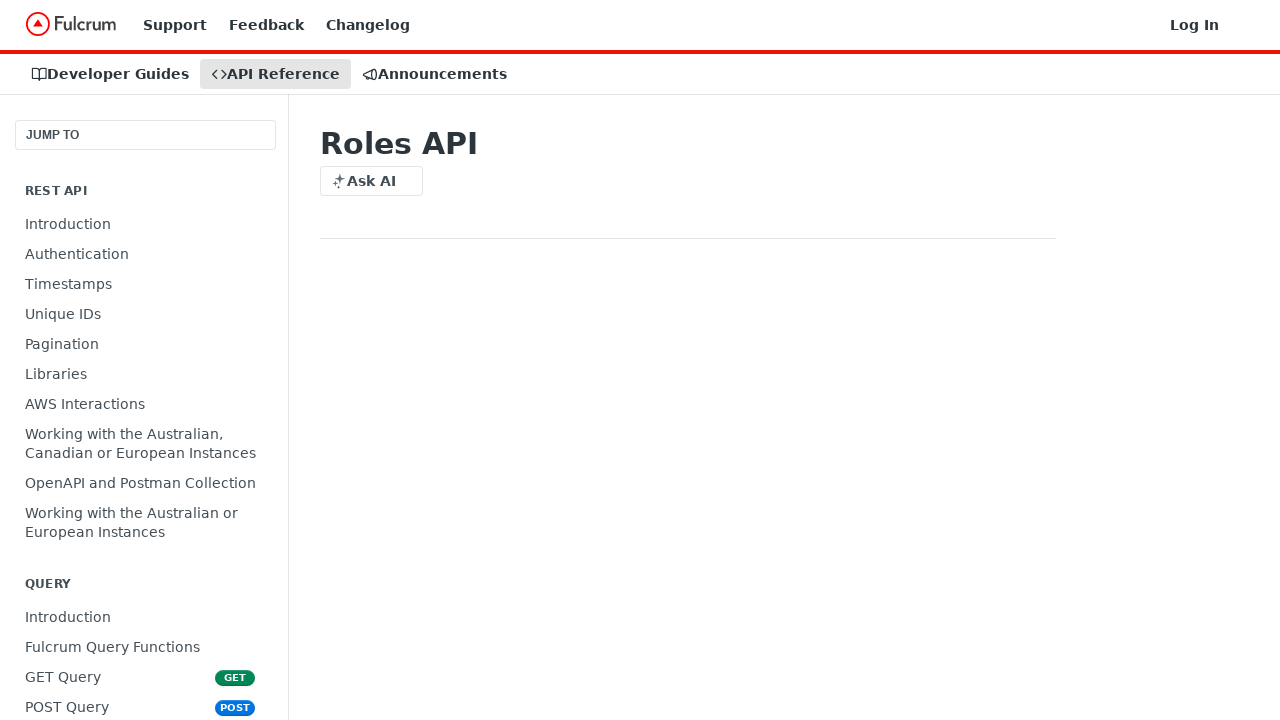

--- FILE ---
content_type: text/html; charset=utf-8
request_url: https://docs.fulcrumapp.com/reference/roles-intro
body_size: 34671
content:
<!DOCTYPE html><html lang="en" style="" data-color-mode="system" class=" useReactApp isRefPage "><head><meta charset="utf-8"><meta name="readme-deploy" content="5.584.0"><meta name="readme-subdomain" content="fulcrum"><meta name="readme-repo" content="fulcrum-a87724205d35"><meta name="readme-version" content="2"><title>Roles API</title><meta name="description" content="The roles API provides access to a list of which roles are available to a given organization. It does not support any other action.
Sample Response
JSON{
  &quot;roles&quot;: [{
      &quot;name&quot;: &quot;Manager&quot;,
      &quot;is_system&quot;: true,
      &quot;is_default&quot;: false,
      &quot;can_manage_subscription&quot;: false,
      &quot;can_upda…" data-rh="true"><meta property="og:title" content="Roles API" data-rh="true"><meta property="og:description" content="The roles API provides access to a list of which roles are available to a given organization. It does not support any other action.
Sample Response
JSON{
  &quot;roles&quot;: [{
      &quot;name&quot;: &quot;Manager&quot;,
      &quot;is_system&quot;: true,
      &quot;is_default&quot;: false,
      &quot;can_manage_subscription&quot;: false,
      &quot;can_upda…" data-rh="true"><meta property="og:site_name" content="Fulcrum"><meta name="twitter:title" content="Roles API" data-rh="true"><meta name="twitter:description" content="The roles API provides access to a list of which roles are available to a given organization. It does not support any other action.
Sample Response
JSON{
  &quot;roles&quot;: [{
      &quot;name&quot;: &quot;Manager&quot;,
      &quot;is_system&quot;: true,
      &quot;is_default&quot;: false,
      &quot;can_manage_subscription&quot;: false,
      &quot;can_upda…" data-rh="true"><meta name="twitter:card" content="summary_large_image"><meta name="viewport" content="width=device-width, initial-scale=1.0"><meta property="og:image" content="https://cdn.readme.io/og-image/create?type=reference&amp;title=Roles%20API&amp;projectTitle=Fulcrum&amp;description=The%20roles%20API%20provides%20access%20to%20a%20list%20of%20which%20roles%20are%20available%20to%20a%20given%20organization.%20It%20does%20not%20support%20any%20other%20action.%0ASample%20Response%0AJSON%7B%0A%20%20%22roles%22%3A%20%5B%7B%0A%20%20%20%20%20%20%22name%22%3A%20%22Manager%22%2C%0A%20%20%20%20%20%20%22is_system%22%3A%20true%2C%0A%20%20%20%20%20%20%22is_default%22%3A%20false%2C%0A%20%20%20%20%20%20%22can_manage_subscription%22%3A%20false%2C%0A%20%20%20%20%20%20%22can_upda%E2%80%A6&amp;logoUrl=https%3A%2F%2Ffiles.readme.io%2Fd0f12d3-fulcrum-logo.svg&amp;color=%23EB1300&amp;variant=light" data-rh="true"><meta name="twitter:image" content="https://cdn.readme.io/og-image/create?type=reference&amp;title=Roles%20API&amp;projectTitle=Fulcrum&amp;description=The%20roles%20API%20provides%20access%20to%20a%20list%20of%20which%20roles%20are%20available%20to%20a%20given%20organization.%20It%20does%20not%20support%20any%20other%20action.%0ASample%20Response%0AJSON%7B%0A%20%20%22roles%22%3A%20%5B%7B%0A%20%20%20%20%20%20%22name%22%3A%20%22Manager%22%2C%0A%20%20%20%20%20%20%22is_system%22%3A%20true%2C%0A%20%20%20%20%20%20%22is_default%22%3A%20false%2C%0A%20%20%20%20%20%20%22can_manage_subscription%22%3A%20false%2C%0A%20%20%20%20%20%20%22can_upda%E2%80%A6&amp;logoUrl=https%3A%2F%2Ffiles.readme.io%2Fd0f12d3-fulcrum-logo.svg&amp;color=%23EB1300&amp;variant=light" data-rh="true"><meta property="og:image:width" content="1200"><meta property="og:image:height" content="630"><link id="favicon" rel="shortcut icon" href="https://files.readme.io/8e66292-small-favicon.png" type="image/png"><link rel="canonical" href="https://docs.fulcrumapp.com/reference/roles-intro"><script src="https://cdn.readme.io/public/js/unauthorized-redirect.js?1769458973999"></script><script src="https://cdn.readme.io/public/js/cash-dom.min.js?1769458973999"></script><link data-chunk="Footer" rel="preload" as="style" href="https://cdn.readme.io/public/hub/web/Footer.7ca87f1efe735da787ba.css">
<link data-chunk="RMDX" rel="preload" as="style" href="https://cdn.readme.io/public/hub/web/RMDX.9331f322bb5b573f9d25.css">
<link data-chunk="RMDX" rel="preload" as="style" href="https://cdn.readme.io/public/hub/web/8788.1397980a7fd76b5388fe.css">
<link data-chunk="Reference" rel="preload" as="style" href="https://cdn.readme.io/public/hub/web/Reference.b8ce832c9b19f2ce1a1d.css">
<link data-chunk="Reference" rel="preload" as="style" href="https://cdn.readme.io/public/hub/web/3327.75e3fc491ee8103c63a3.css">
<link data-chunk="Reference" rel="preload" as="style" href="https://cdn.readme.io/public/hub/web/7852.37dcbb1b79632d373b8b.css">
<link data-chunk="SuperHubSearch" rel="preload" as="style" href="https://cdn.readme.io/public/hub/web/SuperHubSearch.0a07c236f7325e708425.css">
<link data-chunk="Header" rel="preload" as="style" href="https://cdn.readme.io/public/hub/web/Header.82413ef8974544a1864f.css">
<link data-chunk="Containers-EndUserContainer" rel="preload" as="style" href="https://cdn.readme.io/public/hub/web/Containers-EndUserContainer.c474218e3da23db49451.css">
<link data-chunk="main" rel="preload" as="style" href="https://cdn.readme.io/public/hub/web/main.cd38a16cc054d740c6dc.css">
<link data-chunk="main" rel="preload" as="style" href="https://cdn.readme.io/public/hub/web/ui-styles.2a087e5778b7cb38be13.css">
<link data-chunk="main" rel="preload" as="script" href="https://cdn.readme.io/public/hub/web/main.ba4bf45740d54ed16125.js">
<link data-chunk="routes-SuperHub" rel="preload" as="script" href="https://cdn.readme.io/public/hub/web/routes-SuperHub.d1a29fbed2b5d4f711c4.js">
<link data-chunk="Containers-EndUserContainer" rel="preload" as="script" href="https://cdn.readme.io/public/hub/web/Containers-EndUserContainer.bd8e87167ddad537bf76.js">
<link data-chunk="Header" rel="preload" as="script" href="https://cdn.readme.io/public/hub/web/Header.7a8fa95dde67fa315250.js">
<link data-chunk="SuperHubSearch" rel="preload" as="script" href="https://cdn.readme.io/public/hub/web/3766.649eaa2b700c2449e689.js">
<link data-chunk="SuperHubSearch" rel="preload" as="script" href="https://cdn.readme.io/public/hub/web/6123.a2ef3290db790599acca.js">
<link data-chunk="SuperHubSearch" rel="preload" as="script" href="https://cdn.readme.io/public/hub/web/6146.f99bcbc8d654cc36d7c8.js">
<link data-chunk="SuperHubSearch" rel="preload" as="script" href="https://cdn.readme.io/public/hub/web/8836.dbe2a8b6a6809625282d.js">
<link data-chunk="SuperHubSearch" rel="preload" as="script" href="https://cdn.readme.io/public/hub/web/SuperHubSearch.096cfc3639d6f9c74ec8.js">
<link data-chunk="Reference" rel="preload" as="script" href="https://cdn.readme.io/public/hub/web/3781.e78b96a01630dde138be.js">
<link data-chunk="Reference" rel="preload" as="script" href="https://cdn.readme.io/public/hub/web/6563.536d53a51a39205d3d9b.js">
<link data-chunk="Reference" rel="preload" as="script" href="https://cdn.readme.io/public/hub/web/6652.3900ee39f7cfe0a89511.js">
<link data-chunk="Reference" rel="preload" as="script" href="https://cdn.readme.io/public/hub/web/135.2a08a5aa5954e84d13c8.js">
<link data-chunk="Reference" rel="preload" as="script" href="https://cdn.readme.io/public/hub/web/4838.c74165d2540902b5353d.js">
<link data-chunk="Reference" rel="preload" as="script" href="https://cdn.readme.io/public/hub/web/1714.47dd87388e28e3b0bf2b.js">
<link data-chunk="Reference" rel="preload" as="script" href="https://cdn.readme.io/public/hub/web/9809.7cc3cc6dfee6b778fdc5.js">
<link data-chunk="Reference" rel="preload" as="script" href="https://cdn.readme.io/public/hub/web/1380.4581c35aa2367221e97b.js">
<link data-chunk="Reference" rel="preload" as="script" href="https://cdn.readme.io/public/hub/web/6673.30e8a3dbbca0da7695e2.js">
<link data-chunk="Reference" rel="preload" as="script" href="https://cdn.readme.io/public/hub/web/9602.0996aab4704854756684.js">
<link data-chunk="Reference" rel="preload" as="script" href="https://cdn.readme.io/public/hub/web/9861.bcb86737af312c75368a.js">
<link data-chunk="Reference" rel="preload" as="script" href="https://cdn.readme.io/public/hub/web/4371.a07eb89a6bac0447c776.js">
<link data-chunk="Reference" rel="preload" as="script" href="https://cdn.readme.io/public/hub/web/6349.44570076226a17ca868b.js">
<link data-chunk="Reference" rel="preload" as="script" href="https://cdn.readme.io/public/hub/web/4768.a999acf41f9b5b84473e.js">
<link data-chunk="Reference" rel="preload" as="script" href="https://cdn.readme.io/public/hub/web/7852.95c3ead4d57bdf96e9e8.js">
<link data-chunk="Reference" rel="preload" as="script" href="https://cdn.readme.io/public/hub/web/3463.b43baf29dc18ca607ee6.js">
<link data-chunk="Reference" rel="preload" as="script" href="https://cdn.readme.io/public/hub/web/9711.f939ebf4c2a2bed07a89.js">
<link data-chunk="Reference" rel="preload" as="script" href="https://cdn.readme.io/public/hub/web/3327.3693a7efb4725186cfba.js">
<link data-chunk="Reference" rel="preload" as="script" href="https://cdn.readme.io/public/hub/web/9819.244523233bd16e9c40f7.js">
<link data-chunk="Reference" rel="preload" as="script" href="https://cdn.readme.io/public/hub/web/8706.d81a68563bdb5505022e.js">
<link data-chunk="Reference" rel="preload" as="script" href="https://cdn.readme.io/public/hub/web/4837.e5ddc703898a8486f68f.js">
<link data-chunk="Reference" rel="preload" as="script" href="https://cdn.readme.io/public/hub/web/Reference.926fe2e9aa020402e1f5.js">
<link data-chunk="ConnectMetadata" rel="preload" as="script" href="https://cdn.readme.io/public/hub/web/ConnectMetadata.d3beced9628aca1e6cb7.js">
<link data-chunk="RMDX" rel="preload" as="script" href="https://cdn.readme.io/public/hub/web/8424.7ca51ba764db137ea058.js">
<link data-chunk="RMDX" rel="preload" as="script" href="https://cdn.readme.io/public/hub/web/9947.08b2610863d170f1b6c7.js">
<link data-chunk="RMDX" rel="preload" as="script" href="https://cdn.readme.io/public/hub/web/5496.17afb85a446e8476cbf9.js">
<link data-chunk="RMDX" rel="preload" as="script" href="https://cdn.readme.io/public/hub/web/8788.7d9cdb0b268fb7e3025a.js">
<link data-chunk="RMDX" rel="preload" as="script" href="https://cdn.readme.io/public/hub/web/1659.27ec994d73c783ffdd72.js">
<link data-chunk="RMDX" rel="preload" as="script" href="https://cdn.readme.io/public/hub/web/RMDX.bfc34a9da549bd5e1236.js">
<link data-chunk="Footer" rel="preload" as="script" href="https://cdn.readme.io/public/hub/web/Footer.9f1a3307d1d61765d9bb.js">
<link data-chunk="main" rel="stylesheet" href="https://cdn.readme.io/public/hub/web/ui-styles.2a087e5778b7cb38be13.css">
<link data-chunk="main" rel="stylesheet" href="https://cdn.readme.io/public/hub/web/main.cd38a16cc054d740c6dc.css">
<link data-chunk="Containers-EndUserContainer" rel="stylesheet" href="https://cdn.readme.io/public/hub/web/Containers-EndUserContainer.c474218e3da23db49451.css">
<link data-chunk="Header" rel="stylesheet" href="https://cdn.readme.io/public/hub/web/Header.82413ef8974544a1864f.css">
<link data-chunk="SuperHubSearch" rel="stylesheet" href="https://cdn.readme.io/public/hub/web/SuperHubSearch.0a07c236f7325e708425.css">
<link data-chunk="Reference" rel="stylesheet" href="https://cdn.readme.io/public/hub/web/7852.37dcbb1b79632d373b8b.css">
<link data-chunk="Reference" rel="stylesheet" href="https://cdn.readme.io/public/hub/web/3327.75e3fc491ee8103c63a3.css">
<link data-chunk="Reference" rel="stylesheet" href="https://cdn.readme.io/public/hub/web/Reference.b8ce832c9b19f2ce1a1d.css">
<link data-chunk="RMDX" rel="stylesheet" href="https://cdn.readme.io/public/hub/web/8788.1397980a7fd76b5388fe.css">
<link data-chunk="RMDX" rel="stylesheet" href="https://cdn.readme.io/public/hub/web/RMDX.9331f322bb5b573f9d25.css">
<link data-chunk="Footer" rel="stylesheet" href="https://cdn.readme.io/public/hub/web/Footer.7ca87f1efe735da787ba.css"><!-- CUSTOM CSS--><style title="rm-custom-css">:root{--project-color-primary:#EB1300;--project-color-inverse:#fff;--recipe-button-color:#EB1300;--recipe-button-color-hover:#850b00;--recipe-button-color-active:#520700;--recipe-button-color-focus:rgba(235, 19, 0, 0.25);--recipe-button-color-disabled:#ffbeb8}[id=enterprise] .ReadMeUI[is=AlgoliaSearch]{--project-color-primary:#EB1300;--project-color-inverse:#fff}a{color:var(--color-link-primary,#eb1300)}a:hover{color:var(--color-link-primary-darken-5,#850b00)}a.text-muted:hover{color:var(--color-link-primary,#eb1300)}.btn.btn-primary{background-color:#eb1300}.btn.btn-primary:hover{background-color:#850b00}.theme-line #hub-landing-top h2{color:#eb1300}#hub-landing-top .btn:hover{color:#eb1300}.theme-line #hub-landing-top .btn:hover{color:#fff}.theme-solid header#hub-header #header-top{background-color:#eb1300}.theme-solid.header-gradient header#hub-header #header-top{background:linear-gradient(to bottom,#eb1300,#9e0d00)}.theme-solid.header-custom header#hub-header #header-top{background-image:url(undefined)}.theme-line header#hub-header #header-top{border-bottom-color:#eb1300}.theme-line header#hub-header #header-top .btn{background-color:#eb1300}header#hub-header #header-top #header-logo{width:150px;height:40px;margin-top:0;background-image:url(https://files.readme.io/d0f12d3-fulcrum-logo.svg)}#hub-subheader-parent #hub-subheader .hub-subheader-breadcrumbs .dropdown-menu a:hover{background-color:#eb1300}#subheader-links a.active{color:#eb1300!important;box-shadow:inset 0 -2px 0 #eb1300}#subheader-links a:hover{color:#eb1300!important;box-shadow:inset 0 -2px 0 #eb1300;opacity:.7}.discussion .submit-vote.submit-vote-parent.voted a.submit-vote-button{background-color:#eb1300}section#hub-discuss .discussion a .discuss-body h4{color:#eb1300}section#hub-discuss .discussion a:hover .discuss-body h4{color:#850b00}#hub-subheader-parent #hub-subheader.sticky-header.sticky{border-bottom-color:#eb1300}#hub-subheader-parent #hub-subheader.sticky-header.sticky .search-box{border-bottom-color:#eb1300}#hub-search-results h3 em{color:#eb1300}.main_background,.tag-item{background:#eb1300!important}.main_background:hover{background:#850b00!important}.main_color{color:#eb1300!important}.border_bottom_main_color{border-bottom:2px solid #eb1300}.main_color_hover:hover{color:#eb1300!important}section#hub-discuss h1{color:#eb1300}#hub-reference .hub-api .api-definition .api-try-it-out.active{border-color:#eb1300;background-color:#eb1300}#hub-reference .hub-api .api-definition .api-try-it-out.active:hover{background-color:#850b00;border-color:#850b00}#hub-reference .hub-api .api-definition .api-try-it-out:hover{border-color:#eb1300;color:#eb1300}#hub-reference .hub-reference .logs .logs-empty .logs-login-button,#hub-reference .hub-reference .logs .logs-login .logs-login-button{background-color:var(--project-color-primary,#eb1300);border-color:var(--project-color-primary,#eb1300)}#hub-reference .hub-reference .logs .logs-empty .logs-login-button:hover,#hub-reference .hub-reference .logs .logs-login .logs-login-button:hover{background-color:#850b00;border-color:#850b00}#hub-reference .hub-reference .logs .logs-empty>svg>path,#hub-reference .hub-reference .logs .logs-login>svg>path{fill:#eb1300;fill:var(--project-color-primary,#eb1300)}#hub-reference .hub-reference .logs:last-child .logs-empty,#hub-reference .hub-reference .logs:last-child .logs-login{margin-bottom:35px}#hub-reference .hub-reference .hub-reference-section .hub-reference-left header .hub-reference-edit:hover{color:#eb1300}.main-color-accent{border-bottom:3px solid #eb1300;padding-bottom:8px}</style><meta name="google-site-verification" content="8UsoERZW5Ge4Vbu7KcEPVQosnGYc6tF2_oAtXsa96Ps"><meta name="loadedProject" content="fulcrum"><script>var storedColorMode = `system` === 'system' ? window.localStorage.getItem('color-scheme') : `system`
document.querySelector('[data-color-mode]').setAttribute('data-color-mode', storedColorMode)</script><script id="config" type="application/json" data-json="{&quot;algoliaIndex&quot;:&quot;readme_search_v2&quot;,&quot;amplitude&quot;:{&quot;apiKey&quot;:&quot;dc8065a65ef83d6ad23e37aaf014fc84&quot;,&quot;enabled&quot;:true},&quot;asset_url&quot;:&quot;https://cdn.readme.io&quot;,&quot;dashDomain&quot;:&quot;dash.readme.com&quot;,&quot;domain&quot;:&quot;readme.io&quot;,&quot;domainFull&quot;:&quot;https://dash.readme.com&quot;,&quot;encryptedLocalStorageKey&quot;:&quot;ekfls-2025-03-27&quot;,&quot;fullstory&quot;:{&quot;enabled&quot;:true,&quot;orgId&quot;:&quot;FSV9A&quot;},&quot;git&quot;:{&quot;sync&quot;:{&quot;bitbucket&quot;:{&quot;installationLink&quot;:&quot;https://developer.atlassian.com/console/install/310151e6-ca1a-4a44-9af6-1b523fea0561?signature=AYABeMn9vqFkrg%2F1DrJAQxSyVf4AAAADAAdhd3Mta21zAEthcm46YXdzOmttczp1cy13ZXN0LTI6NzA5NTg3ODM1MjQzOmtleS83MDVlZDY3MC1mNTdjLTQxYjUtOWY5Yi1lM2YyZGNjMTQ2ZTcAuAECAQB4IOp8r3eKNYw8z2v%2FEq3%2FfvrZguoGsXpNSaDveR%2FF%2Fo0BHUxIjSWx71zNK2RycuMYSgAAAH4wfAYJKoZIhvcNAQcGoG8wbQIBADBoBgkqhkiG9w0BBwEwHgYJYIZIAWUDBAEuMBEEDOJgARbqndU9YM%2FRdQIBEIA7unpCah%2BIu53NA72LkkCDhNHOv%2BgRD7agXAO3jXqw0%2FAcBOB0%2F5LmpzB5f6B1HpkmsAN2i2SbsFL30nkAB2F3cy1rbXMAS2Fybjphd3M6a21zOmV1LXdlc3QtMTo3MDk1ODc4MzUyNDM6a2V5LzQ2MzBjZTZiLTAwYzMtNGRlMi04NzdiLTYyN2UyMDYwZTVjYwC4AQICAHijmwVTMt6Oj3F%2B0%2B0cVrojrS8yZ9ktpdfDxqPMSIkvHAGT%[base64]%2BMHwGCSqGSIb3DQEHBqBvMG0CAQAwaAYJKoZIhvcNAQcBMB4GCWCGSAFlAwQBLjARBAzzWhThsIgJwrr%2FY2ECARCAOxoaW9pob21lweyAfrIm6Fw7gd8D%2B%2F8LHk4rl3jjULDM35%2FVPuqBrqKunYZSVCCGNGB3RqpQJr%2FasASiAgAAAAAMAAAQAAAAAAAAAAAAAAAAAEokowLKsF1tMABEq%2BKNyJP%2F%2F%2F%2F%2FAAAAAQAAAAAAAAAAAAAAAQAAADJLzRcp6MkqKR43PUjOiRxxbxXYhLc6vFXEutK3%2BQ71yuPq4dC8pAHruOVQpvVcUSe8dptV8c7wR8BTJjv%2F%2FNe8r0g%3D&amp;product=bitbucket&quot;}}},&quot;metrics&quot;:{&quot;billingCronEnabled&quot;:&quot;true&quot;,&quot;dashUrl&quot;:&quot;https://m.readme.io&quot;,&quot;defaultUrl&quot;:&quot;https://m.readme.io&quot;,&quot;exportMaxRetries&quot;:12,&quot;wsUrl&quot;:&quot;wss://m.readme.io&quot;},&quot;micro&quot;:{&quot;baseUrl&quot;:&quot;https://micro-beta.readme.com&quot;},&quot;proxyUrl&quot;:&quot;https://try.readme.io&quot;,&quot;readmeRecaptchaSiteKey&quot;:&quot;6LesVBYpAAAAAESOCHOyo2kF9SZXPVb54Nwf3i2x&quot;,&quot;releaseVersion&quot;:&quot;5.584.0&quot;,&quot;reservedWords&quot;:{&quot;tools&quot;:[&quot;execute-request&quot;,&quot;get-code-snippet&quot;,&quot;get-endpoint&quot;,&quot;get-request-body&quot;,&quot;get-response-schema&quot;,&quot;get-server-variables&quot;,&quot;list-endpoints&quot;,&quot;list-security-schemes&quot;,&quot;list-specs&quot;,&quot;search-specs&quot;,&quot;search&quot;,&quot;fetch&quot;]},&quot;sentry&quot;:{&quot;dsn&quot;:&quot;https://3bbe57a973254129bcb93e47dc0cc46f@o343074.ingest.sentry.io/2052166&quot;,&quot;enabled&quot;:true},&quot;shMigration&quot;:{&quot;promoVideo&quot;:&quot;&quot;,&quot;forceWaitlist&quot;:false,&quot;migrationPreview&quot;:false},&quot;sslBaseDomain&quot;:&quot;readmessl.com&quot;,&quot;sslGenerationService&quot;:&quot;ssl.readmessl.com&quot;,&quot;stripePk&quot;:&quot;pk_live_5103PML2qXbDukVh7GDAkQoR4NSuLqy8idd5xtdm9407XdPR6o3bo663C1ruEGhXJjpnb2YCpj8EU1UvQYanuCjtr00t1DRCf2a&quot;,&quot;superHub&quot;:{&quot;newProjectsEnabled&quot;:true},&quot;wootric&quot;:{&quot;accountToken&quot;:&quot;NPS-122b75a4&quot;,&quot;enabled&quot;:true}}"></script></head><body class="body-none theme-line header-solid header-bg-size-auto header-bg-pos-tl header-overlay-triangles reference-layout-column lumosity-normal hub-full"><div id="ssr-top"></div><div id="ssr-main"><div class="App ThemeContext ThemeContext_dark ThemeContext_classic ThemeContext_line" style="--color-primary:#EB1300;--color-primary-inverse:#fff;--color-primary-alt:#9e0d00;--color-primary-darken-10:#b80f00;--color-primary-darken-20:#850b00;--color-primary-alpha-25:rgba(235, 19, 0, 0.25);--color-link-primary:#EB1300;--color-link-primary-darken-5:#d11100;--color-link-primary-darken-10:#b80f00;--color-link-primary-darken-20:#850b00;--color-link-primary-alpha-50:rgba(235, 19, 0, 0.5);--color-link-primary-alpha-25:rgba(235, 19, 0, 0.25);--color-link-background:rgba(235, 19, 0, 0.09);--color-link-text:#fff;--color-login-link:#018ef5;--color-login-link-text:#fff;--color-login-link-darken-10:#0171c2;--color-login-link-primary-alpha-50:rgba(1, 142, 245, 0.5)"><div class="SuperHub2RNxzk6HzHiJ"><div class="ContentWithOwlbotx4PaFDoA1KMz"><div class="ContentWithOwlbot-content2X1XexaN8Lf2"><header class="Header3zzata9F_ZPQ rm-Header_classic Header_collapsible3n0YXfOvb_Al rm-Header Header-links-buttons"><div class="rm-Header-top Header-topuTMpygDG4e1V Header-top_classic3g7Q6zoBy8zh"><div class="rm-Container rm-Container_flex"><div style="outline:none" tabindex="-1"><a href="#content" target="_self" class="Button Button_md rm-JumpTo Header-jumpTo3IWKQXmhSI5D Button_primary">Jump to Content</a></div><div class="rm-Header-left Header-leftADQdGVqx1wqU"><a class="rm-Logo Header-logo1Xy41PtkzbdG" href="/docs" target="_self"><img alt="Fulcrum" class="rm-Logo-img Header-logo-img3YvV4lcGKkeb" src="https://files.readme.io/d0f12d3-fulcrum-logo.svg"/></a><a class="Button Button_md rm-Header-link rm-Header-top-link Button_slate_text Header-link2tXYTgXq85zW" href="https://help.fulcrumapp.com" target="_self" to="https://help.fulcrumapp.com">Support</a><a class="Button Button_md rm-Header-link rm-Header-top-link Button_slate_text Header-link2tXYTgXq85zW" href="https://feedback.fulcrumapp.com/feature-requests" target="_self" to="https://feedback.fulcrumapp.com/feature-requests">Feedback</a><a class="Button Button_md rm-Header-link rm-Header-top-link Button_slate_text Header-link2tXYTgXq85zW" href="https://feedback.fulcrumapp.com/changelog" target="_self" to="https://feedback.fulcrumapp.com/changelog">Changelog</a></div><div class="rm-Header-left Header-leftADQdGVqx1wqU Header-left_mobile1RG-X93lx6PF"><div><button aria-label="Toggle navigation menu" class="icon-menu menu3d6DYNDa3tk5" type="button"></button><div class=""><div class="Flyout95xhYIIoTKtc undefined rm-Flyout" data-testid="flyout"><div class="MobileFlyout1hHJpUd-nYkd"><a class="rm-MobileFlyout-item NavItem-item1gDDTqaXGhm1 NavItem-item_mobile1qG3gd-Mkck- " href="/docs" target="_self"><i class="icon-guides NavItem-badge1qOxpfTiALoz rm-Header-bottom-link-icon"></i><span class="NavItem-textSlZuuL489uiw">Developer Guides</span></a><a aria-current="page" class="rm-MobileFlyout-item NavItem-item1gDDTqaXGhm1 NavItem-item_mobile1qG3gd-Mkck-  active" href="/reference" target="_self"><i class="icon-references NavItem-badge1qOxpfTiALoz rm-Header-bottom-link-icon"></i><span class="NavItem-textSlZuuL489uiw">API Reference</span></a><a class="rm-MobileFlyout-item NavItem-item1gDDTqaXGhm1 NavItem-item_mobile1qG3gd-Mkck- " href="/changelog" target="_self"><i class="icon-changelog NavItem-badge1qOxpfTiALoz rm-Header-bottom-link-icon"></i><span class="NavItem-textSlZuuL489uiw">Announcements</span></a><hr class="MobileFlyout-divider10xf7R2X1MeW"/><a class="rm-MobileFlyout-item NavItem-item1gDDTqaXGhm1 NavItem-item_mobile1qG3gd-Mkck- NavItem_dropdown-muted1xJVuczwGc74" href="https://help.fulcrumapp.com" rel="noopener" target="_blank" to="https://help.fulcrumapp.com">Support</a><a class="rm-MobileFlyout-item NavItem-item1gDDTqaXGhm1 NavItem-item_mobile1qG3gd-Mkck- NavItem_dropdown-muted1xJVuczwGc74" href="https://feedback.fulcrumapp.com/feature-requests" rel="noopener" target="_blank" to="https://feedback.fulcrumapp.com/feature-requests">Feedback</a><a class="rm-MobileFlyout-item NavItem-item1gDDTqaXGhm1 NavItem-item_mobile1qG3gd-Mkck- NavItem_dropdown-muted1xJVuczwGc74" href="https://feedback.fulcrumapp.com/changelog" rel="noopener" target="_blank" to="https://feedback.fulcrumapp.com/changelog">Changelog</a><a class="rm-MobileFlyout-item NavItem-item1gDDTqaXGhm1 NavItem-item_mobile1qG3gd-Mkck- NavItem_dropdown-muted1xJVuczwGc74" href="/login?redirect_uri=/reference/roles-intro" target="_self" to="/login?redirect_uri=/reference/roles-intro">Log In</a><a class="MobileFlyout-logo3Lq1eTlk1K76 Header-logo1Xy41PtkzbdG rm-Logo" href="/docs" target="_self"><img alt="Fulcrum" class="Header-logo-img3YvV4lcGKkeb rm-Logo-img" src="https://files.readme.io/d0f12d3-fulcrum-logo.svg"/></a></div></div></div></div><div class="Header-left-nav2xWPWMNHOGf_"><i aria-hidden="true" class="icon-references Header-left-nav-icon10glJKFwewOv"></i>API Reference</div></div><div class="rm-Header-right Header-right21PC2XTT6aMg"><span class="Header-right_desktop14ja01RUQ7HE"><a href="/login?redirect_uri=/reference/roles-intro" target="_self" class="Button Button_md Header-link2tXYTgXq85zW NavItem2xSfFaVqfRjy NavItem_mdrYO3ChA2kYvP rm-Header-top-link rm-Header-top-link_login Button_primary_ghost Button_primary">Log In</a></span><div class="Header-searchtb6Foi0-D9Vx"><button aria-label="Search ⌘k" class="rm-SearchToggle" data-symbol="⌘"><div class="rm-SearchToggle-icon icon-search1"></div></button></div><div class="ThemeToggle-wrapper1ZcciJoF3Lq3 Dropdown Dropdown_closed" data-testid="dropdown-container"><button aria-label="Toggle color scheme" id="ThemeToggle-button-static-id-placeholder" aria-haspopup="dialog" class="Button Button_sm rm-ThemeToggle ThemeToggle2xLp9tbEJ0XB Dropdown-toggle Button_primary_ghost Button_primary" type="button"><svg aria-labelledby="ThemeToggle-button-static-id-placeholder" class="Icon ThemeToggle-Icon22I6nqvxacln ThemeToggle-Icon_active2ocLaPY47U28" role="img" viewBox="0 0 24 24"><path class="ThemeToggle-Icon-raysbSO3FKsq2hn" d="M12 2v2"></path><path d="M14.837 16.385a6 6 0 1 1-7.223-7.222c.624-.147.97.66.715 1.248a4 4 0 0 0 5.26 5.259c.589-.255 1.396.09 1.248.715"></path><path d="M16 12a4 4 0 0 0-4-4"></path><path class="ThemeToggle-Icon-raysbSO3FKsq2hn" d="m19 5-1.256 1.256"></path><path class="ThemeToggle-Icon-raysbSO3FKsq2hn" d="M20 12h2"></path></svg><svg aria-labelledby="ThemeToggle-button-static-id-placeholder" class="Icon ThemeToggle-Icon22I6nqvxacln ThemeToggle-Icon_dark3c1eP_qTU7uF" role="img" viewBox="0 0 24 24"><path d="M19 14.79C18.8427 16.4922 18.2039 18.1144 17.1582 19.4668C16.1126 20.8192 14.7035 21.8458 13.0957 22.4265C11.4879 23.0073 9.74798 23.1181 8.0795 22.7461C6.41102 22.3741 4.88299 21.5345 3.67423 20.3258C2.46546 19.117 1.62594 17.589 1.25391 15.9205C0.881876 14.252 0.992717 12.5121 1.57346 10.9043C2.1542 9.29651 3.18083 7.88737 4.53321 6.84175C5.8856 5.79614 7.5078 5.15731 9.21 5C8.21341 6.34827 7.73385 8.00945 7.85853 9.68141C7.98322 11.3534 8.70386 12.9251 9.8894 14.1106C11.0749 15.2961 12.6466 16.0168 14.3186 16.1415C15.9906 16.2662 17.6517 15.7866 19 14.79Z"></path><path class="ThemeToggle-Icon-star2kOSzvXrVCbT" d="M18.3707 1C18.3707 3.22825 16.2282 5.37069 14 5.37069C16.2282 5.37069 18.3707 7.51313 18.3707 9.74138C18.3707 7.51313 20.5132 5.37069 22.7414 5.37069C20.5132 5.37069 18.3707 3.22825 18.3707 1Z"></path></svg><svg aria-labelledby="ThemeToggle-button-static-id-placeholder" class="Icon ThemeToggle-Icon22I6nqvxacln" role="img" viewBox="0 0 24 24"><path class="ThemeToggle-Icon-raysbSO3FKsq2hn" d="M12 1V3"></path><path class="ThemeToggle-Icon-raysbSO3FKsq2hn" d="M18.36 5.64L19.78 4.22"></path><path class="ThemeToggle-Icon-raysbSO3FKsq2hn" d="M21 12H23"></path><path class="ThemeToggle-Icon-raysbSO3FKsq2hn" d="M18.36 18.36L19.78 19.78"></path><path class="ThemeToggle-Icon-raysbSO3FKsq2hn" d="M12 21V23"></path><path class="ThemeToggle-Icon-raysbSO3FKsq2hn" d="M4.22 19.78L5.64 18.36"></path><path class="ThemeToggle-Icon-raysbSO3FKsq2hn" d="M1 12H3"></path><path class="ThemeToggle-Icon-raysbSO3FKsq2hn" d="M4.22 4.22L5.64 5.64"></path><path d="M12 17C14.7614 17 17 14.7614 17 12C17 9.23858 14.7614 7 12 7C9.23858 7 7 9.23858 7 12C7 14.7614 9.23858 17 12 17Z"></path></svg></button></div></div></div></div><div class="Header-bottom2eLKOFXMEmh5 Header-bottom_classic rm-Header-bottom"><div class="rm-Container rm-Container_flex"><nav aria-label="Primary navigation" class="Header-leftADQdGVqx1wqU Header-subnavnVH8URdkgvEl" role="navigation"><a class="Button Button_md rm-Header-link rm-Header-bottom-link Button_slate_text Header-bottom-link_mobile " href="/docs" target="_self"><i class="icon-guides rm-Header-bottom-link-icon"></i><span>Developer Guides</span></a><a aria-current="page" class="Button Button_md rm-Header-link rm-Header-bottom-link Button_slate_text Header-bottom-link_mobile  active" href="/reference" target="_self"><i class="icon-references rm-Header-bottom-link-icon"></i><span>API Reference</span></a><a class="Button Button_md rm-Header-link rm-Header-bottom-link Button_slate_text Header-bottom-link_mobile " href="/changelog" target="_self"><i class="icon-changelog rm-Header-bottom-link-icon"></i><span>Announcements</span></a><div class="Header-subnav-tabyNLkcOA6xAra" style="transform:translateX(0px);width:0"></div></nav><button align="center" justify="between" style="--flex-gap:var(--xs)" class="Button Button_sm Flex Flex_row MobileSubnav1DsTfasXloM2 Button_contrast Button_contrast_outline" type="button"><span class="Button-label">Roles API</span><span class="IconWrapper Icon-wrapper2z2wVIeGsiUy"><span class="Icon3_D2ysxFZ_ll Icon-empty6PuNZVw0joPv" style="--icon-color:inherit;--icon-size:inherit;--icon-stroke-width:2px"></span></span></button></div></div><div class="hub-search-results--reactApp " id="hub-search-results"><div class="hub-container"><div class="modal-backdrop rm-SearchModal" role="button" tabindex="0"><div aria-label="Search Dialog" class="SuperHubSearchI_obvfvvQi4g" id="AppSearch" role="tabpanel" tabindex="0"><div data-focus-guard="true" tabindex="-1" style="width:1px;height:0px;padding:0;overflow:hidden;position:fixed;top:1px;left:1px"></div><div data-focus-lock-disabled="disabled" class="SuperHubSearch-container2BhYey2XE-Ij"><div class="SuperHubSearch-col1km8vLFgOaYj"><div class="SearchBoxnZBxftziZGcz"><input aria-label="Search" autoCapitalize="off" autoComplete="off" autoCorrect="off" spellcheck="false" tabindex="0" aria-required="false" class="Input Input_md SearchBox-inputR4jffU8l10iF" type="search" value=""/></div><div class="SearchTabs3rNhUK3HjrRJ"><div class="Tabs Tabs-list" role="tablist"><div aria-label="All" aria-selected="true" class="SearchTabs-tab1TrpmhQv840T Tabs-listItem Tabs-listItem_active" role="tab" tabindex="1"><span class="SearchTabs-tab1TrpmhQv840T"><span class="IconWrapper Icon-wrapper2z2wVIeGsiUy"><span class="Icon3_D2ysxFZ_ll Icon-empty6PuNZVw0joPv icon" style="--icon-color:inherit;--icon-size:inherit;--icon-stroke-width:2px"></span></span>All</span></div><div aria-label="Pages" aria-selected="false" class="SearchTabs-tab1TrpmhQv840T Tabs-listItem" role="tab" tabindex="1"><span class="SearchTabs-tab1TrpmhQv840T"><span class="IconWrapper Icon-wrapper2z2wVIeGsiUy"><span class="Icon3_D2ysxFZ_ll Icon-empty6PuNZVw0joPv icon" style="--icon-color:inherit;--icon-size:inherit;--icon-stroke-width:2px"></span></span>Pages</span></div></div></div><div class="rm-SearchModal-empty SearchResults35_kFOb1zvxX SearchResults_emptyiWzyXErtNcQJ"><span class="IconWrapper Icon-wrapper2z2wVIeGsiUy"><span class="Icon3_D2ysxFZ_ll Icon-empty6PuNZVw0joPv rm-SearchModal-empty-icon icon icon-search" style="--icon-color:inherit;--icon-size:var(--icon-md);--icon-stroke-width:2px"></span></span><h6 class="Title Title6 rm-SearchModal-empty-text">Start typing to search…</h6></div></div></div><div data-focus-guard="true" tabindex="-1" style="width:1px;height:0px;padding:0;overflow:hidden;position:fixed;top:1px;left:1px"></div></div></div></div></div></header><main class="SuperHubReference3_1nwDyq5sO3 rm-ReferenceMain rm-ReferenceMain-SuperHub rm-Container rm-Container_flex" id="Explorer"><nav aria-label="Secondary navigation" class="rm-Sidebar hub-sidebar reference-redesign Nav3C5f8FcjkaHj" id="reference-sidebar" role="navigation"><div class="Main-QuickNav-container1OiLvjSDusO6"><button aria-keyshortcuts="Control+/ Meta+/" class="QuickNav1q-OoMjiX_Yr QuickNav-button2KzlQbz5Pm2Y">JUMP TO</button></div><div class="Sidebar1t2G1ZJq-vU1 rm-Sidebar hub-sidebar-content"><section class="Sidebar-listWrapper6Q9_yUrG906C rm-Sidebar-section"><h2 class="Sidebar-headingTRQyOa2pk0gh rm-Sidebar-heading">REST API</h2><ul class="Sidebar-list_sidebarLayout3RaX72iQNOEI Sidebar-list3cZWQLaBf9k8 rm-Sidebar-list"><li class="Sidebar-item23D-2Kd61_k3"><a class="Sidebar-link2Dsha-r-GKh2 childless text-wrap rm-Sidebar-link" target="_self" href="/reference/rest-api-intro"><span class="Sidebar-link-textLuTE1ySm4Kqn"><span class="Sidebar-link-text_label1gCT_uPnx7Gu">Introduction</span></span></a></li><li class="Sidebar-item23D-2Kd61_k3"><a class="Sidebar-link2Dsha-r-GKh2 childless text-wrap rm-Sidebar-link" target="_self" href="/reference/rest-api-auth"><span class="Sidebar-link-textLuTE1ySm4Kqn"><span class="Sidebar-link-text_label1gCT_uPnx7Gu">Authentication</span></span></a></li><li class="Sidebar-item23D-2Kd61_k3"><a class="Sidebar-link2Dsha-r-GKh2 childless text-wrap rm-Sidebar-link" target="_self" href="/reference/rest-api-timestamps"><span class="Sidebar-link-textLuTE1ySm4Kqn"><span class="Sidebar-link-text_label1gCT_uPnx7Gu">Timestamps</span></span></a></li><li class="Sidebar-item23D-2Kd61_k3"><a class="Sidebar-link2Dsha-r-GKh2 childless text-wrap rm-Sidebar-link" target="_self" href="/reference/rest-api-unique-ids"><span class="Sidebar-link-textLuTE1ySm4Kqn"><span class="Sidebar-link-text_label1gCT_uPnx7Gu">Unique IDs</span></span></a></li><li class="Sidebar-item23D-2Kd61_k3"><a class="Sidebar-link2Dsha-r-GKh2 childless text-wrap rm-Sidebar-link" target="_self" href="/reference/rest-api-pagination"><span class="Sidebar-link-textLuTE1ySm4Kqn"><span class="Sidebar-link-text_label1gCT_uPnx7Gu">Pagination</span></span></a></li><li class="Sidebar-item23D-2Kd61_k3"><a class="Sidebar-link2Dsha-r-GKh2 childless text-wrap rm-Sidebar-link" target="_self" href="/reference/rest-api-libraries"><span class="Sidebar-link-textLuTE1ySm4Kqn"><span class="Sidebar-link-text_label1gCT_uPnx7Gu">Libraries</span></span></a></li><li class="Sidebar-item23D-2Kd61_k3"><a class="Sidebar-link2Dsha-r-GKh2 childless text-wrap rm-Sidebar-link" target="_self" href="/reference/aws-interactions"><span class="Sidebar-link-textLuTE1ySm4Kqn"><span class="Sidebar-link-text_label1gCT_uPnx7Gu">AWS Interactions</span></span></a></li><li class="Sidebar-item23D-2Kd61_k3"><a class="Sidebar-link2Dsha-r-GKh2 childless text-wrap rm-Sidebar-link" target="_self" href="/reference/working-with-other-instances"><span class="Sidebar-link-textLuTE1ySm4Kqn"><span class="Sidebar-link-text_label1gCT_uPnx7Gu">Working with the Australian, Canadian or European Instances</span></span></a></li><li class="Sidebar-item23D-2Kd61_k3"><a class="Sidebar-link2Dsha-r-GKh2 childless text-wrap rm-Sidebar-link" target="_self" href="/reference/openapi-and-postman-collection"><span class="Sidebar-link-textLuTE1ySm4Kqn"><span class="Sidebar-link-text_label1gCT_uPnx7Gu">OpenAPI and Postman Collection</span></span></a></li><li class="Sidebar-item23D-2Kd61_k3"><a class="Sidebar-link2Dsha-r-GKh2 childless text-wrap rm-Sidebar-link" target="_self" href="/reference/working-with-the-australian-and-european-instances"><span class="Sidebar-link-textLuTE1ySm4Kqn"><span class="Sidebar-link-text_label1gCT_uPnx7Gu">Working with the Australian or European Instances</span></span></a></li></ul></section><section class="Sidebar-listWrapper6Q9_yUrG906C rm-Sidebar-section"><h2 class="Sidebar-headingTRQyOa2pk0gh rm-Sidebar-heading">QUERY</h2><ul class="Sidebar-list_sidebarLayout3RaX72iQNOEI Sidebar-list3cZWQLaBf9k8 rm-Sidebar-list"><li class="Sidebar-item23D-2Kd61_k3"><a class="Sidebar-link2Dsha-r-GKh2 childless text-wrap rm-Sidebar-link" target="_self" href="/reference/query-intro"><span class="Sidebar-link-textLuTE1ySm4Kqn"><span class="Sidebar-link-text_label1gCT_uPnx7Gu">Introduction</span></span></a></li><li class="Sidebar-item23D-2Kd61_k3"><a class="Sidebar-link2Dsha-r-GKh2 childless text-wrap rm-Sidebar-link" target="_self" href="/reference/query-functions"><span class="Sidebar-link-textLuTE1ySm4Kqn"><span class="Sidebar-link-text_label1gCT_uPnx7Gu">Fulcrum Query Functions</span></span></a></li><li class="Sidebar-item23D-2Kd61_k3"><a class="Sidebar-link2Dsha-r-GKh2 childless text-wrap rm-Sidebar-link" target="_self" href="/reference/query-get"><span class="Sidebar-link-textLuTE1ySm4Kqn"><span class="Sidebar-link-text_label1gCT_uPnx7Gu">GET Query</span></span><span class="Sidebar-method-container2yBYD-KB_IfC"><span class="rm-APIMethod APIMethod APIMethod_fixedWidth APIMethod_fixedWidth_md APIMethod_get APIMethod_md Sidebar-methodfUM3m6FEWm6w" data-testid="http-method" style="--APIMethod-bg:var(--APIMethod-get-bg-active);--APIMethod-fg:var(--APIMethod-default-fg-active);--APIMethod-bg-active:var(--APIMethod-get-bg-active)">get</span></span><div class="Sidebar-link-buttonWrapper3hnFHNku8_BJ"></div></a></li><li class="Sidebar-item23D-2Kd61_k3"><a class="Sidebar-link2Dsha-r-GKh2 childless text-wrap rm-Sidebar-link" target="_self" href="/reference/query-post"><span class="Sidebar-link-textLuTE1ySm4Kqn"><span class="Sidebar-link-text_label1gCT_uPnx7Gu">POST Query</span></span><span class="Sidebar-method-container2yBYD-KB_IfC"><span class="rm-APIMethod APIMethod APIMethod_fixedWidth APIMethod_fixedWidth_md APIMethod_post APIMethod_md Sidebar-methodfUM3m6FEWm6w" data-testid="http-method" style="--APIMethod-bg:var(--APIMethod-post-bg-active);--APIMethod-fg:var(--APIMethod-default-fg-active);--APIMethod-bg-active:var(--APIMethod-post-bg-active)">post</span></span><div class="Sidebar-link-buttonWrapper3hnFHNku8_BJ"></div></a></li></ul></section><section class="Sidebar-listWrapper6Q9_yUrG906C rm-Sidebar-section"><h2 class="Sidebar-headingTRQyOa2pk0gh rm-Sidebar-heading">USERS</h2><ul class="Sidebar-list_sidebarLayout3RaX72iQNOEI Sidebar-list3cZWQLaBf9k8 rm-Sidebar-list"><li class="Sidebar-item23D-2Kd61_k3"><a class="Sidebar-link2Dsha-r-GKh2 childless text-wrap rm-Sidebar-link" target="_self" href="/reference/users-intro"><span class="Sidebar-link-textLuTE1ySm4Kqn"><span class="Sidebar-link-text_label1gCT_uPnx7Gu">Users API</span></span></a></li><li class="Sidebar-item23D-2Kd61_k3"><a class="Sidebar-link2Dsha-r-GKh2 childless text-wrap rm-Sidebar-link" target="_self" href="/reference/users-get-user"><span class="Sidebar-link-textLuTE1ySm4Kqn"><span class="Sidebar-link-text_label1gCT_uPnx7Gu">Get User Information</span></span><span class="Sidebar-method-container2yBYD-KB_IfC"><span class="rm-APIMethod APIMethod APIMethod_fixedWidth APIMethod_fixedWidth_md APIMethod_get APIMethod_md Sidebar-methodfUM3m6FEWm6w" data-testid="http-method" style="--APIMethod-bg:var(--APIMethod-get-bg-active);--APIMethod-fg:var(--APIMethod-default-fg-active);--APIMethod-bg-active:var(--APIMethod-get-bg-active)">get</span></span><div class="Sidebar-link-buttonWrapper3hnFHNku8_BJ"></div></a></li></ul></section><section class="Sidebar-listWrapper6Q9_yUrG906C rm-Sidebar-section"><h2 class="Sidebar-headingTRQyOa2pk0gh rm-Sidebar-heading">AUTHORIZATIONS</h2><ul class="Sidebar-list_sidebarLayout3RaX72iQNOEI Sidebar-list3cZWQLaBf9k8 rm-Sidebar-list"><li class="Sidebar-item23D-2Kd61_k3"><a class="Sidebar-link2Dsha-r-GKh2 childless text-wrap rm-Sidebar-link" target="_self" href="/reference/authorizations-intro"><span class="Sidebar-link-textLuTE1ySm4Kqn"><span class="Sidebar-link-text_label1gCT_uPnx7Gu">Authorizations API</span></span></a></li><li class="Sidebar-item23D-2Kd61_k3"><a class="Sidebar-link2Dsha-r-GKh2 childless text-wrap rm-Sidebar-link" target="_self" href="/reference/authorizations-get-all"><span class="Sidebar-link-textLuTE1ySm4Kqn"><span class="Sidebar-link-text_label1gCT_uPnx7Gu">Get All Authorizations</span></span><span class="Sidebar-method-container2yBYD-KB_IfC"><span class="rm-APIMethod APIMethod APIMethod_fixedWidth APIMethod_fixedWidth_md APIMethod_get APIMethod_md Sidebar-methodfUM3m6FEWm6w" data-testid="http-method" style="--APIMethod-bg:var(--APIMethod-get-bg-active);--APIMethod-fg:var(--APIMethod-default-fg-active);--APIMethod-bg-active:var(--APIMethod-get-bg-active)">get</span></span><div class="Sidebar-link-buttonWrapper3hnFHNku8_BJ"></div></a></li><li class="Sidebar-item23D-2Kd61_k3"><a class="Sidebar-link2Dsha-r-GKh2 childless text-wrap rm-Sidebar-link" target="_self" href="/reference/authorizations-get-single"><span class="Sidebar-link-textLuTE1ySm4Kqn"><span class="Sidebar-link-text_label1gCT_uPnx7Gu">Get Single Authorization</span></span><span class="Sidebar-method-container2yBYD-KB_IfC"><span class="rm-APIMethod APIMethod APIMethod_fixedWidth APIMethod_fixedWidth_md APIMethod_get APIMethod_md Sidebar-methodfUM3m6FEWm6w" data-testid="http-method" style="--APIMethod-bg:var(--APIMethod-get-bg-active);--APIMethod-fg:var(--APIMethod-default-fg-active);--APIMethod-bg-active:var(--APIMethod-get-bg-active)">get</span></span><div class="Sidebar-link-buttonWrapper3hnFHNku8_BJ"></div></a></li><li class="Sidebar-item23D-2Kd61_k3"><a class="Sidebar-link2Dsha-r-GKh2 childless text-wrap rm-Sidebar-link" target="_self" href="/reference/authorizations-create"><span class="Sidebar-link-textLuTE1ySm4Kqn"><span class="Sidebar-link-text_label1gCT_uPnx7Gu">Create Authorization</span></span><span class="Sidebar-method-container2yBYD-KB_IfC"><span class="rm-APIMethod APIMethod APIMethod_fixedWidth APIMethod_fixedWidth_md APIMethod_post APIMethod_md Sidebar-methodfUM3m6FEWm6w" data-testid="http-method" style="--APIMethod-bg:var(--APIMethod-post-bg-active);--APIMethod-fg:var(--APIMethod-default-fg-active);--APIMethod-bg-active:var(--APIMethod-post-bg-active)">post</span></span><div class="Sidebar-link-buttonWrapper3hnFHNku8_BJ"></div></a></li><li class="Sidebar-item23D-2Kd61_k3"><a class="Sidebar-link2Dsha-r-GKh2 childless text-wrap rm-Sidebar-link" target="_self" href="/reference/authorizations-update"><span class="Sidebar-link-textLuTE1ySm4Kqn"><span class="Sidebar-link-text_label1gCT_uPnx7Gu">Update Authorization</span></span><span class="Sidebar-method-container2yBYD-KB_IfC"><span class="rm-APIMethod APIMethod APIMethod_fixedWidth APIMethod_fixedWidth_md APIMethod_put APIMethod_md Sidebar-methodfUM3m6FEWm6w" data-testid="http-method" style="--APIMethod-bg:var(--APIMethod-put-bg-active);--APIMethod-fg:var(--APIMethod-default-fg-active);--APIMethod-bg-active:var(--APIMethod-put-bg-active)">put</span></span><div class="Sidebar-link-buttonWrapper3hnFHNku8_BJ"></div></a></li><li class="Sidebar-item23D-2Kd61_k3"><a class="Sidebar-link2Dsha-r-GKh2 childless text-wrap rm-Sidebar-link" target="_self" href="/reference/authorizations-delete"><span class="Sidebar-link-textLuTE1ySm4Kqn"><span class="Sidebar-link-text_label1gCT_uPnx7Gu">Delete Authorization</span></span><span class="Sidebar-method-container2yBYD-KB_IfC"><span class="rm-APIMethod APIMethod APIMethod_fixedWidth APIMethod_fixedWidth_md APIMethod_del APIMethod_md Sidebar-methodfUM3m6FEWm6w" data-testid="http-method" style="--APIMethod-bg:var(--APIMethod-del-bg-active);--APIMethod-fg:var(--APIMethod-default-fg-active);--APIMethod-bg-active:var(--APIMethod-del-bg-active)">del</span></span><div class="Sidebar-link-buttonWrapper3hnFHNku8_BJ"></div></a></li></ul></section><section class="Sidebar-listWrapper6Q9_yUrG906C rm-Sidebar-section"><h2 class="Sidebar-headingTRQyOa2pk0gh rm-Sidebar-heading">ROLES</h2><ul class="Sidebar-list_sidebarLayout3RaX72iQNOEI Sidebar-list3cZWQLaBf9k8 rm-Sidebar-list"><li class="Sidebar-item23D-2Kd61_k3"><a aria-current="page" class="Sidebar-link2Dsha-r-GKh2 childless text-wrap rm-Sidebar-link active" target="_self" href="/reference/roles-intro"><span class="Sidebar-link-textLuTE1ySm4Kqn"><span class="Sidebar-link-text_label1gCT_uPnx7Gu">Roles API</span></span></a></li><li class="Sidebar-item23D-2Kd61_k3"><a class="Sidebar-link2Dsha-r-GKh2 childless text-wrap rm-Sidebar-link" target="_self" href="/reference/roles-get-all"><span class="Sidebar-link-textLuTE1ySm4Kqn"><span class="Sidebar-link-text_label1gCT_uPnx7Gu">Get All Roles</span></span><span class="Sidebar-method-container2yBYD-KB_IfC"><span class="rm-APIMethod APIMethod APIMethod_fixedWidth APIMethod_fixedWidth_md APIMethod_get APIMethod_md Sidebar-methodfUM3m6FEWm6w" data-testid="http-method" style="--APIMethod-bg:var(--APIMethod-get-bg-active);--APIMethod-fg:var(--APIMethod-default-fg-active);--APIMethod-bg-active:var(--APIMethod-get-bg-active)">get</span></span><div class="Sidebar-link-buttonWrapper3hnFHNku8_BJ"></div></a></li></ul></section><section class="Sidebar-listWrapper6Q9_yUrG906C rm-Sidebar-section"><h2 class="Sidebar-headingTRQyOa2pk0gh rm-Sidebar-heading">MEMBERSHIPS</h2><ul class="Sidebar-list_sidebarLayout3RaX72iQNOEI Sidebar-list3cZWQLaBf9k8 rm-Sidebar-list"><li class="Sidebar-item23D-2Kd61_k3"><a class="Sidebar-link2Dsha-r-GKh2 childless text-wrap rm-Sidebar-link" target="_self" href="/reference/memberships-intro"><span class="Sidebar-link-textLuTE1ySm4Kqn"><span class="Sidebar-link-text_label1gCT_uPnx7Gu">Memberships API</span></span></a></li><li class="Sidebar-item23D-2Kd61_k3"><a class="Sidebar-link2Dsha-r-GKh2 childless text-wrap rm-Sidebar-link" target="_self" href="/reference/memberships-get-all"><span class="Sidebar-link-textLuTE1ySm4Kqn"><span class="Sidebar-link-text_label1gCT_uPnx7Gu">Get All Memberships</span></span><span class="Sidebar-method-container2yBYD-KB_IfC"><span class="rm-APIMethod APIMethod APIMethod_fixedWidth APIMethod_fixedWidth_md APIMethod_get APIMethod_md Sidebar-methodfUM3m6FEWm6w" data-testid="http-method" style="--APIMethod-bg:var(--APIMethod-get-bg-active);--APIMethod-fg:var(--APIMethod-default-fg-active);--APIMethod-bg-active:var(--APIMethod-get-bg-active)">get</span></span><div class="Sidebar-link-buttonWrapper3hnFHNku8_BJ"></div></a></li><li class="Sidebar-item23D-2Kd61_k3"><a class="Sidebar-link2Dsha-r-GKh2 childless text-wrap rm-Sidebar-link" target="_self" href="/reference/memberships-get-single"><span class="Sidebar-link-textLuTE1ySm4Kqn"><span class="Sidebar-link-text_label1gCT_uPnx7Gu">Get Single Membership</span></span><span class="Sidebar-method-container2yBYD-KB_IfC"><span class="rm-APIMethod APIMethod APIMethod_fixedWidth APIMethod_fixedWidth_md APIMethod_get APIMethod_md Sidebar-methodfUM3m6FEWm6w" data-testid="http-method" style="--APIMethod-bg:var(--APIMethod-get-bg-active);--APIMethod-fg:var(--APIMethod-default-fg-active);--APIMethod-bg-active:var(--APIMethod-get-bg-active)">get</span></span><div class="Sidebar-link-buttonWrapper3hnFHNku8_BJ"></div></a></li><li class="Sidebar-item23D-2Kd61_k3"><a class="Sidebar-link2Dsha-r-GKh2 childless text-wrap rm-Sidebar-link" target="_self" href="/reference/get-all-memberships"><span class="Sidebar-link-textLuTE1ySm4Kqn"><span class="Sidebar-link-text_label1gCT_uPnx7Gu">Get Membership Permissions</span></span><span class="Sidebar-method-container2yBYD-KB_IfC"><span class="rm-APIMethod APIMethod APIMethod_fixedWidth APIMethod_fixedWidth_md APIMethod_get APIMethod_md Sidebar-methodfUM3m6FEWm6w" data-testid="http-method" style="--APIMethod-bg:var(--APIMethod-get-bg-active);--APIMethod-fg:var(--APIMethod-default-fg-active);--APIMethod-bg-active:var(--APIMethod-get-bg-active)">get</span></span><div class="Sidebar-link-buttonWrapper3hnFHNku8_BJ"></div></a></li><li class="Sidebar-item23D-2Kd61_k3"><a class="Sidebar-link2Dsha-r-GKh2 childless text-wrap rm-Sidebar-link" target="_self" href="/reference/memberships-change-permissions"><span class="Sidebar-link-textLuTE1ySm4Kqn"><span class="Sidebar-link-text_label1gCT_uPnx7Gu">Change Permissions</span></span><span class="Sidebar-method-container2yBYD-KB_IfC"><span class="rm-APIMethod APIMethod APIMethod_fixedWidth APIMethod_fixedWidth_md APIMethod_post APIMethod_md Sidebar-methodfUM3m6FEWm6w" data-testid="http-method" style="--APIMethod-bg:var(--APIMethod-post-bg-active);--APIMethod-fg:var(--APIMethod-default-fg-active);--APIMethod-bg-active:var(--APIMethod-post-bg-active)">post</span></span><div class="Sidebar-link-buttonWrapper3hnFHNku8_BJ"></div></a></li><li class="Sidebar-item23D-2Kd61_k3"><a class="Sidebar-link2Dsha-r-GKh2 childless text-wrap rm-Sidebar-link" target="_self" href="/reference/create-member"><span class="Sidebar-link-textLuTE1ySm4Kqn"><span class="Sidebar-link-text_label1gCT_uPnx7Gu">Create Member</span></span><span class="Sidebar-method-container2yBYD-KB_IfC"><span class="rm-APIMethod APIMethod APIMethod_fixedWidth APIMethod_fixedWidth_md APIMethod_post APIMethod_md Sidebar-methodfUM3m6FEWm6w" data-testid="http-method" style="--APIMethod-bg:var(--APIMethod-post-bg-active);--APIMethod-fg:var(--APIMethod-default-fg-active);--APIMethod-bg-active:var(--APIMethod-post-bg-active)">post</span></span><div class="Sidebar-link-buttonWrapper3hnFHNku8_BJ"></div></a></li><li class="Sidebar-item23D-2Kd61_k3"><a class="Sidebar-link2Dsha-r-GKh2 childless text-wrap rm-Sidebar-link" target="_self" href="/reference/update-member"><span class="Sidebar-link-textLuTE1ySm4Kqn"><span class="Sidebar-link-text_label1gCT_uPnx7Gu">Update Member</span></span><span class="Sidebar-method-container2yBYD-KB_IfC"><span class="rm-APIMethod APIMethod APIMethod_fixedWidth APIMethod_fixedWidth_md APIMethod_put APIMethod_md Sidebar-methodfUM3m6FEWm6w" data-testid="http-method" style="--APIMethod-bg:var(--APIMethod-put-bg-active);--APIMethod-fg:var(--APIMethod-default-fg-active);--APIMethod-bg-active:var(--APIMethod-put-bg-active)">put</span></span><div class="Sidebar-link-buttonWrapper3hnFHNku8_BJ"></div></a></li><li class="Sidebar-item23D-2Kd61_k3"><a class="Sidebar-link2Dsha-r-GKh2 childless text-wrap rm-Sidebar-link" target="_self" href="/reference/delete-member"><span class="Sidebar-link-textLuTE1ySm4Kqn"><span class="Sidebar-link-text_label1gCT_uPnx7Gu">Delete Member</span></span><span class="Sidebar-method-container2yBYD-KB_IfC"><span class="rm-APIMethod APIMethod APIMethod_fixedWidth APIMethod_fixedWidth_md APIMethod_del APIMethod_md Sidebar-methodfUM3m6FEWm6w" data-testid="http-method" style="--APIMethod-bg:var(--APIMethod-del-bg-active);--APIMethod-fg:var(--APIMethod-default-fg-active);--APIMethod-bg-active:var(--APIMethod-del-bg-active)">del</span></span><div class="Sidebar-link-buttonWrapper3hnFHNku8_BJ"></div></a></li></ul></section><section class="Sidebar-listWrapper6Q9_yUrG906C rm-Sidebar-section"><h2 class="Sidebar-headingTRQyOa2pk0gh rm-Sidebar-heading">GROUPS</h2><ul class="Sidebar-list_sidebarLayout3RaX72iQNOEI Sidebar-list3cZWQLaBf9k8 rm-Sidebar-list"><li class="Sidebar-item23D-2Kd61_k3"><a class="Sidebar-link2Dsha-r-GKh2 childless text-wrap rm-Sidebar-link" target="_self" href="/reference/groups-api"><span class="Sidebar-link-textLuTE1ySm4Kqn"><span class="Sidebar-link-text_label1gCT_uPnx7Gu">Groups API</span></span></a></li><li class="Sidebar-item23D-2Kd61_k3"><a class="Sidebar-link2Dsha-r-GKh2 childless text-wrap rm-Sidebar-link" target="_self" href="/reference/get-all-groups"><span class="Sidebar-link-textLuTE1ySm4Kqn"><span class="Sidebar-link-text_label1gCT_uPnx7Gu">Get All Groups</span></span><span class="Sidebar-method-container2yBYD-KB_IfC"><span class="rm-APIMethod APIMethod APIMethod_fixedWidth APIMethod_fixedWidth_md APIMethod_get APIMethod_md Sidebar-methodfUM3m6FEWm6w" data-testid="http-method" style="--APIMethod-bg:var(--APIMethod-get-bg-active);--APIMethod-fg:var(--APIMethod-default-fg-active);--APIMethod-bg-active:var(--APIMethod-get-bg-active)">get</span></span><div class="Sidebar-link-buttonWrapper3hnFHNku8_BJ"></div></a></li><li class="Sidebar-item23D-2Kd61_k3"><a class="Sidebar-link2Dsha-r-GKh2 childless text-wrap rm-Sidebar-link" target="_self" href="/reference/get-single-group"><span class="Sidebar-link-textLuTE1ySm4Kqn"><span class="Sidebar-link-text_label1gCT_uPnx7Gu">Get Single Group</span></span><span class="Sidebar-method-container2yBYD-KB_IfC"><span class="rm-APIMethod APIMethod APIMethod_fixedWidth APIMethod_fixedWidth_md APIMethod_get APIMethod_md Sidebar-methodfUM3m6FEWm6w" data-testid="http-method" style="--APIMethod-bg:var(--APIMethod-get-bg-active);--APIMethod-fg:var(--APIMethod-default-fg-active);--APIMethod-bg-active:var(--APIMethod-get-bg-active)">get</span></span><div class="Sidebar-link-buttonWrapper3hnFHNku8_BJ"></div></a></li><li class="Sidebar-item23D-2Kd61_k3"><a class="Sidebar-link2Dsha-r-GKh2 childless text-wrap rm-Sidebar-link" target="_self" href="/reference/get-group-resource"><span class="Sidebar-link-textLuTE1ySm4Kqn"><span class="Sidebar-link-text_label1gCT_uPnx7Gu">Get Group Resource</span></span><span class="Sidebar-method-container2yBYD-KB_IfC"><span class="rm-APIMethod APIMethod APIMethod_fixedWidth APIMethod_fixedWidth_md APIMethod_get APIMethod_md Sidebar-methodfUM3m6FEWm6w" data-testid="http-method" style="--APIMethod-bg:var(--APIMethod-get-bg-active);--APIMethod-fg:var(--APIMethod-default-fg-active);--APIMethod-bg-active:var(--APIMethod-get-bg-active)">get</span></span><div class="Sidebar-link-buttonWrapper3hnFHNku8_BJ"></div></a></li><li class="Sidebar-item23D-2Kd61_k3"><a class="Sidebar-link2Dsha-r-GKh2 childless text-wrap rm-Sidebar-link" target="_self" href="/reference/create-group"><span class="Sidebar-link-textLuTE1ySm4Kqn"><span class="Sidebar-link-text_label1gCT_uPnx7Gu">Create Group</span></span><span class="Sidebar-method-container2yBYD-KB_IfC"><span class="rm-APIMethod APIMethod APIMethod_fixedWidth APIMethod_fixedWidth_md APIMethod_post APIMethod_md Sidebar-methodfUM3m6FEWm6w" data-testid="http-method" style="--APIMethod-bg:var(--APIMethod-post-bg-active);--APIMethod-fg:var(--APIMethod-default-fg-active);--APIMethod-bg-active:var(--APIMethod-post-bg-active)">post</span></span><div class="Sidebar-link-buttonWrapper3hnFHNku8_BJ"></div></a></li><li class="Sidebar-item23D-2Kd61_k3"><a class="Sidebar-link2Dsha-r-GKh2 childless text-wrap rm-Sidebar-link" target="_self" href="/reference/update-group-permissions"><span class="Sidebar-link-textLuTE1ySm4Kqn"><span class="Sidebar-link-text_label1gCT_uPnx7Gu">Update Group Permissions</span></span><span class="Sidebar-method-container2yBYD-KB_IfC"><span class="rm-APIMethod APIMethod APIMethod_fixedWidth APIMethod_fixedWidth_md APIMethod_post APIMethod_md Sidebar-methodfUM3m6FEWm6w" data-testid="http-method" style="--APIMethod-bg:var(--APIMethod-post-bg-active);--APIMethod-fg:var(--APIMethod-default-fg-active);--APIMethod-bg-active:var(--APIMethod-post-bg-active)">post</span></span><div class="Sidebar-link-buttonWrapper3hnFHNku8_BJ"></div></a></li><li class="Sidebar-item23D-2Kd61_k3"><a class="Sidebar-link2Dsha-r-GKh2 childless text-wrap rm-Sidebar-link" target="_self" href="/reference/update-group-name-description"><span class="Sidebar-link-textLuTE1ySm4Kqn"><span class="Sidebar-link-text_label1gCT_uPnx7Gu">Update Group Name / Description</span></span><span class="Sidebar-method-container2yBYD-KB_IfC"><span class="rm-APIMethod APIMethod APIMethod_fixedWidth APIMethod_fixedWidth_md APIMethod_put APIMethod_md Sidebar-methodfUM3m6FEWm6w" data-testid="http-method" style="--APIMethod-bg:var(--APIMethod-put-bg-active);--APIMethod-fg:var(--APIMethod-default-fg-active);--APIMethod-bg-active:var(--APIMethod-put-bg-active)">put</span></span><div class="Sidebar-link-buttonWrapper3hnFHNku8_BJ"></div></a></li><li class="Sidebar-item23D-2Kd61_k3"><a class="Sidebar-link2Dsha-r-GKh2 childless text-wrap rm-Sidebar-link" target="_self" href="/reference/delete-group"><span class="Sidebar-link-textLuTE1ySm4Kqn"><span class="Sidebar-link-text_label1gCT_uPnx7Gu">Delete Group</span></span><span class="Sidebar-method-container2yBYD-KB_IfC"><span class="rm-APIMethod APIMethod APIMethod_fixedWidth APIMethod_fixedWidth_md APIMethod_del APIMethod_md Sidebar-methodfUM3m6FEWm6w" data-testid="http-method" style="--APIMethod-bg:var(--APIMethod-del-bg-active);--APIMethod-fg:var(--APIMethod-default-fg-active);--APIMethod-bg-active:var(--APIMethod-del-bg-active)">del</span></span><div class="Sidebar-link-buttonWrapper3hnFHNku8_BJ"></div></a></li></ul></section><section class="Sidebar-listWrapper6Q9_yUrG906C rm-Sidebar-section"><h2 class="Sidebar-headingTRQyOa2pk0gh rm-Sidebar-heading">FORMS</h2><ul class="Sidebar-list_sidebarLayout3RaX72iQNOEI Sidebar-list3cZWQLaBf9k8 rm-Sidebar-list"><li class="Sidebar-item23D-2Kd61_k3"><a class="Sidebar-link2Dsha-r-GKh2 childless text-wrap rm-Sidebar-link" target="_self" href="/reference/forms-intro"><span class="Sidebar-link-textLuTE1ySm4Kqn"><span class="Sidebar-link-text_label1gCT_uPnx7Gu">Forms API</span></span></a></li><li class="Sidebar-item23D-2Kd61_k3"><a class="Sidebar-link2Dsha-r-GKh2 childless text-wrap rm-Sidebar-link" target="_self" href="/reference/forms-get-all"><span class="Sidebar-link-textLuTE1ySm4Kqn"><span class="Sidebar-link-text_label1gCT_uPnx7Gu">Get All Forms</span></span><span class="Sidebar-method-container2yBYD-KB_IfC"><span class="rm-APIMethod APIMethod APIMethod_fixedWidth APIMethod_fixedWidth_md APIMethod_get APIMethod_md Sidebar-methodfUM3m6FEWm6w" data-testid="http-method" style="--APIMethod-bg:var(--APIMethod-get-bg-active);--APIMethod-fg:var(--APIMethod-default-fg-active);--APIMethod-bg-active:var(--APIMethod-get-bg-active)">get</span></span><div class="Sidebar-link-buttonWrapper3hnFHNku8_BJ"></div></a></li><li class="Sidebar-item23D-2Kd61_k3"><a class="Sidebar-link2Dsha-r-GKh2 childless text-wrap rm-Sidebar-link" target="_self" href="/reference/forms-get-single"><span class="Sidebar-link-textLuTE1ySm4Kqn"><span class="Sidebar-link-text_label1gCT_uPnx7Gu">Get Single Form</span></span><span class="Sidebar-method-container2yBYD-KB_IfC"><span class="rm-APIMethod APIMethod APIMethod_fixedWidth APIMethod_fixedWidth_md APIMethod_get APIMethod_md Sidebar-methodfUM3m6FEWm6w" data-testid="http-method" style="--APIMethod-bg:var(--APIMethod-get-bg-active);--APIMethod-fg:var(--APIMethod-default-fg-active);--APIMethod-bg-active:var(--APIMethod-get-bg-active)">get</span></span><div class="Sidebar-link-buttonWrapper3hnFHNku8_BJ"></div></a></li><li class="Sidebar-item23D-2Kd61_k3"><a class="Sidebar-link2Dsha-r-GKh2 childless text-wrap rm-Sidebar-link" target="_self" href="/reference/forms-get-history"><span class="Sidebar-link-textLuTE1ySm4Kqn"><span class="Sidebar-link-text_label1gCT_uPnx7Gu">Get Form History</span></span><span class="Sidebar-method-container2yBYD-KB_IfC"><span class="rm-APIMethod APIMethod APIMethod_fixedWidth APIMethod_fixedWidth_md APIMethod_get APIMethod_md Sidebar-methodfUM3m6FEWm6w" data-testid="http-method" style="--APIMethod-bg:var(--APIMethod-get-bg-active);--APIMethod-fg:var(--APIMethod-default-fg-active);--APIMethod-bg-active:var(--APIMethod-get-bg-active)">get</span></span><div class="Sidebar-link-buttonWrapper3hnFHNku8_BJ"></div></a></li><li class="Sidebar-item23D-2Kd61_k3"><a class="Sidebar-link2Dsha-r-GKh2 childless text-wrap rm-Sidebar-link" target="_self" href="/reference/forms-create"><span class="Sidebar-link-textLuTE1ySm4Kqn"><span class="Sidebar-link-text_label1gCT_uPnx7Gu">Create Form</span></span><span class="Sidebar-method-container2yBYD-KB_IfC"><span class="rm-APIMethod APIMethod APIMethod_fixedWidth APIMethod_fixedWidth_md APIMethod_post APIMethod_md Sidebar-methodfUM3m6FEWm6w" data-testid="http-method" style="--APIMethod-bg:var(--APIMethod-post-bg-active);--APIMethod-fg:var(--APIMethod-default-fg-active);--APIMethod-bg-active:var(--APIMethod-post-bg-active)">post</span></span><div class="Sidebar-link-buttonWrapper3hnFHNku8_BJ"></div></a></li><li class="Sidebar-item23D-2Kd61_k3"><a class="Sidebar-link2Dsha-r-GKh2 childless text-wrap rm-Sidebar-link" target="_self" href="/reference/forms-update"><span class="Sidebar-link-textLuTE1ySm4Kqn"><span class="Sidebar-link-text_label1gCT_uPnx7Gu">Update Form</span></span><span class="Sidebar-method-container2yBYD-KB_IfC"><span class="rm-APIMethod APIMethod APIMethod_fixedWidth APIMethod_fixedWidth_md APIMethod_put APIMethod_md Sidebar-methodfUM3m6FEWm6w" data-testid="http-method" style="--APIMethod-bg:var(--APIMethod-put-bg-active);--APIMethod-fg:var(--APIMethod-default-fg-active);--APIMethod-bg-active:var(--APIMethod-put-bg-active)">put</span></span><div class="Sidebar-link-buttonWrapper3hnFHNku8_BJ"></div></a></li><li class="Sidebar-item23D-2Kd61_k3"><a class="Sidebar-link2Dsha-r-GKh2 childless text-wrap rm-Sidebar-link" target="_self" href="/reference/forms-delete"><span class="Sidebar-link-textLuTE1ySm4Kqn"><span class="Sidebar-link-text_label1gCT_uPnx7Gu">Delete Form</span></span><span class="Sidebar-method-container2yBYD-KB_IfC"><span class="rm-APIMethod APIMethod APIMethod_fixedWidth APIMethod_fixedWidth_md APIMethod_del APIMethod_md Sidebar-methodfUM3m6FEWm6w" data-testid="http-method" style="--APIMethod-bg:var(--APIMethod-del-bg-active);--APIMethod-fg:var(--APIMethod-default-fg-active);--APIMethod-bg-active:var(--APIMethod-del-bg-active)">del</span></span><div class="Sidebar-link-buttonWrapper3hnFHNku8_BJ"></div></a></li></ul></section><section class="Sidebar-listWrapper6Q9_yUrG906C rm-Sidebar-section"><h2 class="Sidebar-headingTRQyOa2pk0gh rm-Sidebar-heading">RECORDS</h2><ul class="Sidebar-list_sidebarLayout3RaX72iQNOEI Sidebar-list3cZWQLaBf9k8 rm-Sidebar-list"><li class="Sidebar-item23D-2Kd61_k3"><a class="Sidebar-link2Dsha-r-GKh2 childless text-wrap rm-Sidebar-link" target="_self" href="/reference/records-intro"><span class="Sidebar-link-textLuTE1ySm4Kqn"><span class="Sidebar-link-text_label1gCT_uPnx7Gu">Records API</span></span></a></li><li class="Sidebar-item23D-2Kd61_k3"><a class="Sidebar-link2Dsha-r-GKh2 childless text-wrap rm-Sidebar-link" target="_self" href="/reference/records-get-all"><span class="Sidebar-link-textLuTE1ySm4Kqn"><span class="Sidebar-link-text_label1gCT_uPnx7Gu">Get All Records</span></span><span class="Sidebar-method-container2yBYD-KB_IfC"><span class="rm-APIMethod APIMethod APIMethod_fixedWidth APIMethod_fixedWidth_md APIMethod_get APIMethod_md Sidebar-methodfUM3m6FEWm6w" data-testid="http-method" style="--APIMethod-bg:var(--APIMethod-get-bg-active);--APIMethod-fg:var(--APIMethod-default-fg-active);--APIMethod-bg-active:var(--APIMethod-get-bg-active)">get</span></span><div class="Sidebar-link-buttonWrapper3hnFHNku8_BJ"></div></a></li><li class="Sidebar-item23D-2Kd61_k3"><a class="Sidebar-link2Dsha-r-GKh2 childless text-wrap rm-Sidebar-link" target="_self" href="/reference/records-get-single"><span class="Sidebar-link-textLuTE1ySm4Kqn"><span class="Sidebar-link-text_label1gCT_uPnx7Gu">Get Single Record</span></span><span class="Sidebar-method-container2yBYD-KB_IfC"><span class="rm-APIMethod APIMethod APIMethod_fixedWidth APIMethod_fixedWidth_md APIMethod_get APIMethod_md Sidebar-methodfUM3m6FEWm6w" data-testid="http-method" style="--APIMethod-bg:var(--APIMethod-get-bg-active);--APIMethod-fg:var(--APIMethod-default-fg-active);--APIMethod-bg-active:var(--APIMethod-get-bg-active)">get</span></span><div class="Sidebar-link-buttonWrapper3hnFHNku8_BJ"></div></a></li><li class="Sidebar-item23D-2Kd61_k3"><a class="Sidebar-link2Dsha-r-GKh2 childless text-wrap rm-Sidebar-link" target="_self" href="/reference/records-get-history"><span class="Sidebar-link-textLuTE1ySm4Kqn"><span class="Sidebar-link-text_label1gCT_uPnx7Gu">Get Record History</span></span><span class="Sidebar-method-container2yBYD-KB_IfC"><span class="rm-APIMethod APIMethod APIMethod_fixedWidth APIMethod_fixedWidth_md APIMethod_get APIMethod_md Sidebar-methodfUM3m6FEWm6w" data-testid="http-method" style="--APIMethod-bg:var(--APIMethod-get-bg-active);--APIMethod-fg:var(--APIMethod-default-fg-active);--APIMethod-bg-active:var(--APIMethod-get-bg-active)">get</span></span><div class="Sidebar-link-buttonWrapper3hnFHNku8_BJ"></div></a></li><li class="Sidebar-item23D-2Kd61_k3"><a class="Sidebar-link2Dsha-r-GKh2 childless text-wrap rm-Sidebar-link" target="_self" href="/reference/records-get-all-history"><span class="Sidebar-link-textLuTE1ySm4Kqn"><span class="Sidebar-link-text_label1gCT_uPnx7Gu">Get All Records History</span></span><span class="Sidebar-method-container2yBYD-KB_IfC"><span class="rm-APIMethod APIMethod APIMethod_fixedWidth APIMethod_fixedWidth_md APIMethod_get APIMethod_md Sidebar-methodfUM3m6FEWm6w" data-testid="http-method" style="--APIMethod-bg:var(--APIMethod-get-bg-active);--APIMethod-fg:var(--APIMethod-default-fg-active);--APIMethod-bg-active:var(--APIMethod-get-bg-active)">get</span></span><div class="Sidebar-link-buttonWrapper3hnFHNku8_BJ"></div></a></li><li class="Sidebar-item23D-2Kd61_k3"><a class="Sidebar-link2Dsha-r-GKh2 childless text-wrap rm-Sidebar-link" target="_self" href="/reference/records-create"><span class="Sidebar-link-textLuTE1ySm4Kqn"><span class="Sidebar-link-text_label1gCT_uPnx7Gu">Create Record</span></span><span class="Sidebar-method-container2yBYD-KB_IfC"><span class="rm-APIMethod APIMethod APIMethod_fixedWidth APIMethod_fixedWidth_md APIMethod_post APIMethod_md Sidebar-methodfUM3m6FEWm6w" data-testid="http-method" style="--APIMethod-bg:var(--APIMethod-post-bg-active);--APIMethod-fg:var(--APIMethod-default-fg-active);--APIMethod-bg-active:var(--APIMethod-post-bg-active)">post</span></span><div class="Sidebar-link-buttonWrapper3hnFHNku8_BJ"></div></a></li><li class="Sidebar-item23D-2Kd61_k3"><a class="Sidebar-link2Dsha-r-GKh2 childless text-wrap rm-Sidebar-link" target="_self" href="/reference/records-update"><span class="Sidebar-link-textLuTE1ySm4Kqn"><span class="Sidebar-link-text_label1gCT_uPnx7Gu">Update Record</span></span><span class="Sidebar-method-container2yBYD-KB_IfC"><span class="rm-APIMethod APIMethod APIMethod_fixedWidth APIMethod_fixedWidth_md APIMethod_put APIMethod_md Sidebar-methodfUM3m6FEWm6w" data-testid="http-method" style="--APIMethod-bg:var(--APIMethod-put-bg-active);--APIMethod-fg:var(--APIMethod-default-fg-active);--APIMethod-bg-active:var(--APIMethod-put-bg-active)">put</span></span><div class="Sidebar-link-buttonWrapper3hnFHNku8_BJ"></div></a></li><li class="Sidebar-item23D-2Kd61_k3"><a class="Sidebar-link2Dsha-r-GKh2 childless text-wrap rm-Sidebar-link" target="_self" href="/reference/records-partial-update"><span class="Sidebar-link-textLuTE1ySm4Kqn"><span class="Sidebar-link-text_label1gCT_uPnx7Gu">Partially Update Record</span></span><span class="Sidebar-method-container2yBYD-KB_IfC"><span class="rm-APIMethod APIMethod APIMethod_fixedWidth APIMethod_fixedWidth_md APIMethod_patch APIMethod_md Sidebar-methodfUM3m6FEWm6w" data-testid="http-method" style="--APIMethod-bg:var(--APIMethod-patch-bg-active);--APIMethod-fg:var(--APIMethod-default-fg-active);--APIMethod-bg-active:var(--APIMethod-patch-bg-active)">patch</span></span><div class="Sidebar-link-buttonWrapper3hnFHNku8_BJ"></div></a></li><li class="Sidebar-item23D-2Kd61_k3"><a class="Sidebar-link2Dsha-r-GKh2 childless text-wrap rm-Sidebar-link" target="_self" href="/reference/records-delete"><span class="Sidebar-link-textLuTE1ySm4Kqn"><span class="Sidebar-link-text_label1gCT_uPnx7Gu">Delete Record</span></span><span class="Sidebar-method-container2yBYD-KB_IfC"><span class="rm-APIMethod APIMethod APIMethod_fixedWidth APIMethod_fixedWidth_md APIMethod_del APIMethod_md Sidebar-methodfUM3m6FEWm6w" data-testid="http-method" style="--APIMethod-bg:var(--APIMethod-del-bg-active);--APIMethod-fg:var(--APIMethod-default-fg-active);--APIMethod-bg-active:var(--APIMethod-del-bg-active)">del</span></span><div class="Sidebar-link-buttonWrapper3hnFHNku8_BJ"></div></a></li></ul></section><section class="Sidebar-listWrapper6Q9_yUrG906C rm-Sidebar-section"><h2 class="Sidebar-headingTRQyOa2pk0gh rm-Sidebar-heading">CHOICE LISTS</h2><ul class="Sidebar-list_sidebarLayout3RaX72iQNOEI Sidebar-list3cZWQLaBf9k8 rm-Sidebar-list"><li class="Sidebar-item23D-2Kd61_k3"><a class="Sidebar-link2Dsha-r-GKh2 childless text-wrap rm-Sidebar-link" target="_self" href="/reference/choice-lists-intro"><span class="Sidebar-link-textLuTE1ySm4Kqn"><span class="Sidebar-link-text_label1gCT_uPnx7Gu">Choice Lists API</span></span></a></li><li class="Sidebar-item23D-2Kd61_k3"><a class="Sidebar-link2Dsha-r-GKh2 childless text-wrap rm-Sidebar-link" target="_self" href="/reference/choice-lists-get-all"><span class="Sidebar-link-textLuTE1ySm4Kqn"><span class="Sidebar-link-text_label1gCT_uPnx7Gu">Get All Choice Lists</span></span><span class="Sidebar-method-container2yBYD-KB_IfC"><span class="rm-APIMethod APIMethod APIMethod_fixedWidth APIMethod_fixedWidth_md APIMethod_get APIMethod_md Sidebar-methodfUM3m6FEWm6w" data-testid="http-method" style="--APIMethod-bg:var(--APIMethod-get-bg-active);--APIMethod-fg:var(--APIMethod-default-fg-active);--APIMethod-bg-active:var(--APIMethod-get-bg-active)">get</span></span><div class="Sidebar-link-buttonWrapper3hnFHNku8_BJ"></div></a></li><li class="Sidebar-item23D-2Kd61_k3"><a class="Sidebar-link2Dsha-r-GKh2 childless text-wrap rm-Sidebar-link" target="_self" href="/reference/choice-lists-get-single"><span class="Sidebar-link-textLuTE1ySm4Kqn"><span class="Sidebar-link-text_label1gCT_uPnx7Gu">Get Single Choice List</span></span><span class="Sidebar-method-container2yBYD-KB_IfC"><span class="rm-APIMethod APIMethod APIMethod_fixedWidth APIMethod_fixedWidth_md APIMethod_get APIMethod_md Sidebar-methodfUM3m6FEWm6w" data-testid="http-method" style="--APIMethod-bg:var(--APIMethod-get-bg-active);--APIMethod-fg:var(--APIMethod-default-fg-active);--APIMethod-bg-active:var(--APIMethod-get-bg-active)">get</span></span><div class="Sidebar-link-buttonWrapper3hnFHNku8_BJ"></div></a></li><li class="Sidebar-item23D-2Kd61_k3"><a class="Sidebar-link2Dsha-r-GKh2 childless text-wrap rm-Sidebar-link" target="_self" href="/reference/choice-lists-create"><span class="Sidebar-link-textLuTE1ySm4Kqn"><span class="Sidebar-link-text_label1gCT_uPnx7Gu">Create Choice List</span></span><span class="Sidebar-method-container2yBYD-KB_IfC"><span class="rm-APIMethod APIMethod APIMethod_fixedWidth APIMethod_fixedWidth_md APIMethod_post APIMethod_md Sidebar-methodfUM3m6FEWm6w" data-testid="http-method" style="--APIMethod-bg:var(--APIMethod-post-bg-active);--APIMethod-fg:var(--APIMethod-default-fg-active);--APIMethod-bg-active:var(--APIMethod-post-bg-active)">post</span></span><div class="Sidebar-link-buttonWrapper3hnFHNku8_BJ"></div></a></li><li class="Sidebar-item23D-2Kd61_k3"><a class="Sidebar-link2Dsha-r-GKh2 childless text-wrap rm-Sidebar-link" target="_self" href="/reference/choice-lists-update"><span class="Sidebar-link-textLuTE1ySm4Kqn"><span class="Sidebar-link-text_label1gCT_uPnx7Gu">Update Choice List</span></span><span class="Sidebar-method-container2yBYD-KB_IfC"><span class="rm-APIMethod APIMethod APIMethod_fixedWidth APIMethod_fixedWidth_md APIMethod_put APIMethod_md Sidebar-methodfUM3m6FEWm6w" data-testid="http-method" style="--APIMethod-bg:var(--APIMethod-put-bg-active);--APIMethod-fg:var(--APIMethod-default-fg-active);--APIMethod-bg-active:var(--APIMethod-put-bg-active)">put</span></span><div class="Sidebar-link-buttonWrapper3hnFHNku8_BJ"></div></a></li><li class="Sidebar-item23D-2Kd61_k3"><a class="Sidebar-link2Dsha-r-GKh2 childless text-wrap rm-Sidebar-link" target="_self" href="/reference/choice-lists-delete"><span class="Sidebar-link-textLuTE1ySm4Kqn"><span class="Sidebar-link-text_label1gCT_uPnx7Gu">Delete Choice List</span></span><span class="Sidebar-method-container2yBYD-KB_IfC"><span class="rm-APIMethod APIMethod APIMethod_fixedWidth APIMethod_fixedWidth_md APIMethod_del APIMethod_md Sidebar-methodfUM3m6FEWm6w" data-testid="http-method" style="--APIMethod-bg:var(--APIMethod-del-bg-active);--APIMethod-fg:var(--APIMethod-default-fg-active);--APIMethod-bg-active:var(--APIMethod-del-bg-active)">del</span></span><div class="Sidebar-link-buttonWrapper3hnFHNku8_BJ"></div></a></li></ul></section><section class="Sidebar-listWrapper6Q9_yUrG906C rm-Sidebar-section"><h2 class="Sidebar-headingTRQyOa2pk0gh rm-Sidebar-heading">CLASSIFICATION SETS</h2><ul class="Sidebar-list_sidebarLayout3RaX72iQNOEI Sidebar-list3cZWQLaBf9k8 rm-Sidebar-list"><li class="Sidebar-item23D-2Kd61_k3"><a class="Sidebar-link2Dsha-r-GKh2 childless text-wrap rm-Sidebar-link" target="_self" href="/reference/classification-sets-intro"><span class="Sidebar-link-textLuTE1ySm4Kqn"><span class="Sidebar-link-text_label1gCT_uPnx7Gu">Classification Sets API</span></span></a></li><li class="Sidebar-item23D-2Kd61_k3"><a class="Sidebar-link2Dsha-r-GKh2 childless text-wrap rm-Sidebar-link" target="_self" href="/reference/classification-sets-get-all"><span class="Sidebar-link-textLuTE1ySm4Kqn"><span class="Sidebar-link-text_label1gCT_uPnx7Gu">Get All Classification Sets</span></span><span class="Sidebar-method-container2yBYD-KB_IfC"><span class="rm-APIMethod APIMethod APIMethod_fixedWidth APIMethod_fixedWidth_md APIMethod_get APIMethod_md Sidebar-methodfUM3m6FEWm6w" data-testid="http-method" style="--APIMethod-bg:var(--APIMethod-get-bg-active);--APIMethod-fg:var(--APIMethod-default-fg-active);--APIMethod-bg-active:var(--APIMethod-get-bg-active)">get</span></span><div class="Sidebar-link-buttonWrapper3hnFHNku8_BJ"></div></a></li><li class="Sidebar-item23D-2Kd61_k3"><a class="Sidebar-link2Dsha-r-GKh2 childless text-wrap rm-Sidebar-link" target="_self" href="/reference/classification-sets-get-single"><span class="Sidebar-link-textLuTE1ySm4Kqn"><span class="Sidebar-link-text_label1gCT_uPnx7Gu">Get Single Classification Set</span></span><span class="Sidebar-method-container2yBYD-KB_IfC"><span class="rm-APIMethod APIMethod APIMethod_fixedWidth APIMethod_fixedWidth_md APIMethod_get APIMethod_md Sidebar-methodfUM3m6FEWm6w" data-testid="http-method" style="--APIMethod-bg:var(--APIMethod-get-bg-active);--APIMethod-fg:var(--APIMethod-default-fg-active);--APIMethod-bg-active:var(--APIMethod-get-bg-active)">get</span></span><div class="Sidebar-link-buttonWrapper3hnFHNku8_BJ"></div></a></li><li class="Sidebar-item23D-2Kd61_k3"><a class="Sidebar-link2Dsha-r-GKh2 childless text-wrap rm-Sidebar-link" target="_self" href="/reference/classification-sets-create"><span class="Sidebar-link-textLuTE1ySm4Kqn"><span class="Sidebar-link-text_label1gCT_uPnx7Gu">Create Classification Set</span></span><span class="Sidebar-method-container2yBYD-KB_IfC"><span class="rm-APIMethod APIMethod APIMethod_fixedWidth APIMethod_fixedWidth_md APIMethod_post APIMethod_md Sidebar-methodfUM3m6FEWm6w" data-testid="http-method" style="--APIMethod-bg:var(--APIMethod-post-bg-active);--APIMethod-fg:var(--APIMethod-default-fg-active);--APIMethod-bg-active:var(--APIMethod-post-bg-active)">post</span></span><div class="Sidebar-link-buttonWrapper3hnFHNku8_BJ"></div></a></li><li class="Sidebar-item23D-2Kd61_k3"><a class="Sidebar-link2Dsha-r-GKh2 childless text-wrap rm-Sidebar-link" target="_self" href="/reference/classification-sets-update"><span class="Sidebar-link-textLuTE1ySm4Kqn"><span class="Sidebar-link-text_label1gCT_uPnx7Gu">Update Classification Set</span></span><span class="Sidebar-method-container2yBYD-KB_IfC"><span class="rm-APIMethod APIMethod APIMethod_fixedWidth APIMethod_fixedWidth_md APIMethod_put APIMethod_md Sidebar-methodfUM3m6FEWm6w" data-testid="http-method" style="--APIMethod-bg:var(--APIMethod-put-bg-active);--APIMethod-fg:var(--APIMethod-default-fg-active);--APIMethod-bg-active:var(--APIMethod-put-bg-active)">put</span></span><div class="Sidebar-link-buttonWrapper3hnFHNku8_BJ"></div></a></li><li class="Sidebar-item23D-2Kd61_k3"><a class="Sidebar-link2Dsha-r-GKh2 childless text-wrap rm-Sidebar-link" target="_self" href="/reference/classification-sets-delete"><span class="Sidebar-link-textLuTE1ySm4Kqn"><span class="Sidebar-link-text_label1gCT_uPnx7Gu">Delete Classification Set</span></span><span class="Sidebar-method-container2yBYD-KB_IfC"><span class="rm-APIMethod APIMethod APIMethod_fixedWidth APIMethod_fixedWidth_md APIMethod_del APIMethod_md Sidebar-methodfUM3m6FEWm6w" data-testid="http-method" style="--APIMethod-bg:var(--APIMethod-del-bg-active);--APIMethod-fg:var(--APIMethod-default-fg-active);--APIMethod-bg-active:var(--APIMethod-del-bg-active)">del</span></span><div class="Sidebar-link-buttonWrapper3hnFHNku8_BJ"></div></a></li></ul></section><section class="Sidebar-listWrapper6Q9_yUrG906C rm-Sidebar-section"><h2 class="Sidebar-headingTRQyOa2pk0gh rm-Sidebar-heading">PROJECTS</h2><ul class="Sidebar-list_sidebarLayout3RaX72iQNOEI Sidebar-list3cZWQLaBf9k8 rm-Sidebar-list"><li class="Sidebar-item23D-2Kd61_k3"><a class="Sidebar-link2Dsha-r-GKh2 childless text-wrap rm-Sidebar-link" target="_self" href="/reference/projects-intro"><span class="Sidebar-link-textLuTE1ySm4Kqn"><span class="Sidebar-link-text_label1gCT_uPnx7Gu">Projects API</span></span></a></li><li class="Sidebar-item23D-2Kd61_k3"><a class="Sidebar-link2Dsha-r-GKh2 childless text-wrap rm-Sidebar-link" target="_self" href="/reference/projects-get-all"><span class="Sidebar-link-textLuTE1ySm4Kqn"><span class="Sidebar-link-text_label1gCT_uPnx7Gu">Get All Projects</span></span><span class="Sidebar-method-container2yBYD-KB_IfC"><span class="rm-APIMethod APIMethod APIMethod_fixedWidth APIMethod_fixedWidth_md APIMethod_get APIMethod_md Sidebar-methodfUM3m6FEWm6w" data-testid="http-method" style="--APIMethod-bg:var(--APIMethod-get-bg-active);--APIMethod-fg:var(--APIMethod-default-fg-active);--APIMethod-bg-active:var(--APIMethod-get-bg-active)">get</span></span><div class="Sidebar-link-buttonWrapper3hnFHNku8_BJ"></div></a></li><li class="Sidebar-item23D-2Kd61_k3"><a class="Sidebar-link2Dsha-r-GKh2 childless text-wrap rm-Sidebar-link" target="_self" href="/reference/projects-get-single"><span class="Sidebar-link-textLuTE1ySm4Kqn"><span class="Sidebar-link-text_label1gCT_uPnx7Gu">Get Single Project</span></span><span class="Sidebar-method-container2yBYD-KB_IfC"><span class="rm-APIMethod APIMethod APIMethod_fixedWidth APIMethod_fixedWidth_md APIMethod_get APIMethod_md Sidebar-methodfUM3m6FEWm6w" data-testid="http-method" style="--APIMethod-bg:var(--APIMethod-get-bg-active);--APIMethod-fg:var(--APIMethod-default-fg-active);--APIMethod-bg-active:var(--APIMethod-get-bg-active)">get</span></span><div class="Sidebar-link-buttonWrapper3hnFHNku8_BJ"></div></a></li><li class="Sidebar-item23D-2Kd61_k3"><a class="Sidebar-link2Dsha-r-GKh2 childless text-wrap rm-Sidebar-link" target="_self" href="/reference/projects-create"><span class="Sidebar-link-textLuTE1ySm4Kqn"><span class="Sidebar-link-text_label1gCT_uPnx7Gu">Create Project</span></span><span class="Sidebar-method-container2yBYD-KB_IfC"><span class="rm-APIMethod APIMethod APIMethod_fixedWidth APIMethod_fixedWidth_md APIMethod_post APIMethod_md Sidebar-methodfUM3m6FEWm6w" data-testid="http-method" style="--APIMethod-bg:var(--APIMethod-post-bg-active);--APIMethod-fg:var(--APIMethod-default-fg-active);--APIMethod-bg-active:var(--APIMethod-post-bg-active)">post</span></span><div class="Sidebar-link-buttonWrapper3hnFHNku8_BJ"></div></a></li><li class="Sidebar-item23D-2Kd61_k3"><a class="Sidebar-link2Dsha-r-GKh2 childless text-wrap rm-Sidebar-link" target="_self" href="/reference/projects-update"><span class="Sidebar-link-textLuTE1ySm4Kqn"><span class="Sidebar-link-text_label1gCT_uPnx7Gu">Update Project</span></span><span class="Sidebar-method-container2yBYD-KB_IfC"><span class="rm-APIMethod APIMethod APIMethod_fixedWidth APIMethod_fixedWidth_md APIMethod_put APIMethod_md Sidebar-methodfUM3m6FEWm6w" data-testid="http-method" style="--APIMethod-bg:var(--APIMethod-put-bg-active);--APIMethod-fg:var(--APIMethod-default-fg-active);--APIMethod-bg-active:var(--APIMethod-put-bg-active)">put</span></span><div class="Sidebar-link-buttonWrapper3hnFHNku8_BJ"></div></a></li><li class="Sidebar-item23D-2Kd61_k3"><a class="Sidebar-link2Dsha-r-GKh2 childless text-wrap rm-Sidebar-link" target="_self" href="/reference/projects-delete"><span class="Sidebar-link-textLuTE1ySm4Kqn"><span class="Sidebar-link-text_label1gCT_uPnx7Gu">Delete Project</span></span><span class="Sidebar-method-container2yBYD-KB_IfC"><span class="rm-APIMethod APIMethod APIMethod_fixedWidth APIMethod_fixedWidth_md APIMethod_del APIMethod_md Sidebar-methodfUM3m6FEWm6w" data-testid="http-method" style="--APIMethod-bg:var(--APIMethod-del-bg-active);--APIMethod-fg:var(--APIMethod-default-fg-active);--APIMethod-bg-active:var(--APIMethod-del-bg-active)">del</span></span><div class="Sidebar-link-buttonWrapper3hnFHNku8_BJ"></div></a></li></ul></section><section class="Sidebar-listWrapper6Q9_yUrG906C rm-Sidebar-section"><h2 class="Sidebar-headingTRQyOa2pk0gh rm-Sidebar-heading">LAYERS</h2><ul class="Sidebar-list_sidebarLayout3RaX72iQNOEI Sidebar-list3cZWQLaBf9k8 rm-Sidebar-list"><li class="Sidebar-item23D-2Kd61_k3"><a class="Sidebar-link2Dsha-r-GKh2 childless text-wrap rm-Sidebar-link" target="_self" href="/reference/layers-intro"><span class="Sidebar-link-textLuTE1ySm4Kqn"><span class="Sidebar-link-text_label1gCT_uPnx7Gu">Layers API</span></span></a></li><li class="Sidebar-item23D-2Kd61_k3"><a class="Sidebar-link2Dsha-r-GKh2 childless text-wrap rm-Sidebar-link" target="_self" href="/reference/layers-get-all"><span class="Sidebar-link-textLuTE1ySm4Kqn"><span class="Sidebar-link-text_label1gCT_uPnx7Gu">Get All Layers</span></span><span class="Sidebar-method-container2yBYD-KB_IfC"><span class="rm-APIMethod APIMethod APIMethod_fixedWidth APIMethod_fixedWidth_md APIMethod_get APIMethod_md Sidebar-methodfUM3m6FEWm6w" data-testid="http-method" style="--APIMethod-bg:var(--APIMethod-get-bg-active);--APIMethod-fg:var(--APIMethod-default-fg-active);--APIMethod-bg-active:var(--APIMethod-get-bg-active)">get</span></span><div class="Sidebar-link-buttonWrapper3hnFHNku8_BJ"></div></a></li><li class="Sidebar-item23D-2Kd61_k3"><a class="Sidebar-link2Dsha-r-GKh2 childless text-wrap rm-Sidebar-link" target="_self" href="/reference/layers-get-single"><span class="Sidebar-link-textLuTE1ySm4Kqn"><span class="Sidebar-link-text_label1gCT_uPnx7Gu">Get Single Layer</span></span><span class="Sidebar-method-container2yBYD-KB_IfC"><span class="rm-APIMethod APIMethod APIMethod_fixedWidth APIMethod_fixedWidth_md APIMethod_get APIMethod_md Sidebar-methodfUM3m6FEWm6w" data-testid="http-method" style="--APIMethod-bg:var(--APIMethod-get-bg-active);--APIMethod-fg:var(--APIMethod-default-fg-active);--APIMethod-bg-active:var(--APIMethod-get-bg-active)">get</span></span><div class="Sidebar-link-buttonWrapper3hnFHNku8_BJ"></div></a></li><li class="Sidebar-item23D-2Kd61_k3"><a class="Sidebar-link2Dsha-r-GKh2 childless text-wrap rm-Sidebar-link" target="_self" href="/reference/layers-create"><span class="Sidebar-link-textLuTE1ySm4Kqn"><span class="Sidebar-link-text_label1gCT_uPnx7Gu">Create Layer</span></span><span class="Sidebar-method-container2yBYD-KB_IfC"><span class="rm-APIMethod APIMethod APIMethod_fixedWidth APIMethod_fixedWidth_md APIMethod_post APIMethod_md Sidebar-methodfUM3m6FEWm6w" data-testid="http-method" style="--APIMethod-bg:var(--APIMethod-post-bg-active);--APIMethod-fg:var(--APIMethod-default-fg-active);--APIMethod-bg-active:var(--APIMethod-post-bg-active)">post</span></span><div class="Sidebar-link-buttonWrapper3hnFHNku8_BJ"></div></a></li><li class="Sidebar-item23D-2Kd61_k3"><a class="Sidebar-link2Dsha-r-GKh2 childless text-wrap rm-Sidebar-link" target="_self" href="/reference/layers-update"><span class="Sidebar-link-textLuTE1ySm4Kqn"><span class="Sidebar-link-text_label1gCT_uPnx7Gu">Update Layer</span></span><span class="Sidebar-method-container2yBYD-KB_IfC"><span class="rm-APIMethod APIMethod APIMethod_fixedWidth APIMethod_fixedWidth_md APIMethod_put APIMethod_md Sidebar-methodfUM3m6FEWm6w" data-testid="http-method" style="--APIMethod-bg:var(--APIMethod-put-bg-active);--APIMethod-fg:var(--APIMethod-default-fg-active);--APIMethod-bg-active:var(--APIMethod-put-bg-active)">put</span></span><div class="Sidebar-link-buttonWrapper3hnFHNku8_BJ"></div></a></li><li class="Sidebar-item23D-2Kd61_k3"><a class="Sidebar-link2Dsha-r-GKh2 childless text-wrap rm-Sidebar-link" target="_self" href="/reference/layers-delete"><span class="Sidebar-link-textLuTE1ySm4Kqn"><span class="Sidebar-link-text_label1gCT_uPnx7Gu">Delete Layer</span></span><span class="Sidebar-method-container2yBYD-KB_IfC"><span class="rm-APIMethod APIMethod APIMethod_fixedWidth APIMethod_fixedWidth_md APIMethod_del APIMethod_md Sidebar-methodfUM3m6FEWm6w" data-testid="http-method" style="--APIMethod-bg:var(--APIMethod-del-bg-active);--APIMethod-fg:var(--APIMethod-default-fg-active);--APIMethod-bg-active:var(--APIMethod-del-bg-active)">del</span></span><div class="Sidebar-link-buttonWrapper3hnFHNku8_BJ"></div></a></li></ul></section><section class="Sidebar-listWrapper6Q9_yUrG906C rm-Sidebar-section"><h2 class="Sidebar-headingTRQyOa2pk0gh rm-Sidebar-heading">PHOTOS</h2><ul class="Sidebar-list_sidebarLayout3RaX72iQNOEI Sidebar-list3cZWQLaBf9k8 rm-Sidebar-list"><li class="Sidebar-item23D-2Kd61_k3"><a class="Sidebar-link2Dsha-r-GKh2 childless text-wrap rm-Sidebar-link" target="_self" href="/reference/photos-intro"><span class="Sidebar-link-textLuTE1ySm4Kqn"><span class="Sidebar-link-text_label1gCT_uPnx7Gu">Photos API</span></span></a></li><li class="Sidebar-item23D-2Kd61_k3"><a class="Sidebar-link2Dsha-r-GKh2 childless text-wrap rm-Sidebar-link" target="_self" href="/reference/photos-get-all-metadata"><span class="Sidebar-link-textLuTE1ySm4Kqn"><span class="Sidebar-link-text_label1gCT_uPnx7Gu">Get All Photos</span></span><span class="Sidebar-method-container2yBYD-KB_IfC"><span class="rm-APIMethod APIMethod APIMethod_fixedWidth APIMethod_fixedWidth_md APIMethod_get APIMethod_md Sidebar-methodfUM3m6FEWm6w" data-testid="http-method" style="--APIMethod-bg:var(--APIMethod-get-bg-active);--APIMethod-fg:var(--APIMethod-default-fg-active);--APIMethod-bg-active:var(--APIMethod-get-bg-active)">get</span></span><div class="Sidebar-link-buttonWrapper3hnFHNku8_BJ"></div></a></li><li class="Sidebar-item23D-2Kd61_k3"><a class="Sidebar-link2Dsha-r-GKh2 Sidebar-link_parent text-wrap rm-Sidebar-link" target="_self" href="/reference/photos-get-single-metadata"><span class="Sidebar-link-textLuTE1ySm4Kqn"><span class="Sidebar-link-text_label1gCT_uPnx7Gu">Get Single Photo Metadata</span></span><span class="Sidebar-method-container2yBYD-KB_IfC"><span class="rm-APIMethod APIMethod APIMethod_fixedWidth APIMethod_fixedWidth_md APIMethod_get APIMethod_md Sidebar-methodfUM3m6FEWm6w" data-testid="http-method" style="--APIMethod-bg:var(--APIMethod-get-bg-active);--APIMethod-fg:var(--APIMethod-default-fg-active);--APIMethod-bg-active:var(--APIMethod-get-bg-active)">get</span></span><button aria-expanded="false" aria-label="Show subpages for Get Single Photo Metadata" class="Sidebar-link-buttonWrapper3hnFHNku8_BJ" type="button"><i aria-hidden="true" class="Sidebar-link-iconnjiqEiZlPn0W Sidebar-link-expandIcon2yVH6SarI6NW icon-chevron-rightward"></i></button></a><ul class="subpages Sidebar-list3cZWQLaBf9k8 rm-Sidebar-list"><li class="Sidebar-item23D-2Kd61_k3"><a class="Sidebar-link2Dsha-r-GKh2 childless subpage text-wrap rm-Sidebar-link" target="_self" href="/reference/photos-thumbnail-metadata"><span class="Sidebar-link-textLuTE1ySm4Kqn"><span class="Sidebar-link-text_label1gCT_uPnx7Gu">Photo Thumbnail Metadata</span></span><span class="Sidebar-method-container2yBYD-KB_IfC"><span class="rm-APIMethod APIMethod APIMethod_fixedWidth APIMethod_fixedWidth_md APIMethod_get APIMethod_md Sidebar-methodfUM3m6FEWm6w" data-testid="http-method" style="--APIMethod-bg:var(--APIMethod-get-bg-active);--APIMethod-fg:var(--APIMethod-default-fg-active);--APIMethod-bg-active:var(--APIMethod-get-bg-active)">get</span></span><div class="Sidebar-link-buttonWrapper3hnFHNku8_BJ"></div></a></li><li class="Sidebar-item23D-2Kd61_k3"><a class="Sidebar-link2Dsha-r-GKh2 childless subpage text-wrap rm-Sidebar-link" target="_self" href="/reference/photos-large-metadata"><span class="Sidebar-link-textLuTE1ySm4Kqn"><span class="Sidebar-link-text_label1gCT_uPnx7Gu">Photo Large Metadata</span></span><span class="Sidebar-method-container2yBYD-KB_IfC"><span class="rm-APIMethod APIMethod APIMethod_fixedWidth APIMethod_fixedWidth_md APIMethod_get APIMethod_md Sidebar-methodfUM3m6FEWm6w" data-testid="http-method" style="--APIMethod-bg:var(--APIMethod-get-bg-active);--APIMethod-fg:var(--APIMethod-default-fg-active);--APIMethod-bg-active:var(--APIMethod-get-bg-active)">get</span></span><div class="Sidebar-link-buttonWrapper3hnFHNku8_BJ"></div></a></li></ul></li><li class="Sidebar-item23D-2Kd61_k3"><a class="Sidebar-link2Dsha-r-GKh2 Sidebar-link_parent text-wrap rm-Sidebar-link" target="_self" href="/reference/photos-get-single-file"><span class="Sidebar-link-textLuTE1ySm4Kqn"><span class="Sidebar-link-text_label1gCT_uPnx7Gu">Get Single Photo File</span></span><span class="Sidebar-method-container2yBYD-KB_IfC"><span class="rm-APIMethod APIMethod APIMethod_fixedWidth APIMethod_fixedWidth_md APIMethod_get APIMethod_md Sidebar-methodfUM3m6FEWm6w" data-testid="http-method" style="--APIMethod-bg:var(--APIMethod-get-bg-active);--APIMethod-fg:var(--APIMethod-default-fg-active);--APIMethod-bg-active:var(--APIMethod-get-bg-active)">get</span></span><button aria-expanded="false" aria-label="Show subpages for Get Single Photo File" class="Sidebar-link-buttonWrapper3hnFHNku8_BJ" type="button"><i aria-hidden="true" class="Sidebar-link-iconnjiqEiZlPn0W Sidebar-link-expandIcon2yVH6SarI6NW icon-chevron-rightward"></i></button></a><ul class="subpages Sidebar-list3cZWQLaBf9k8 rm-Sidebar-list"><li class="Sidebar-item23D-2Kd61_k3"><a class="Sidebar-link2Dsha-r-GKh2 childless subpage text-wrap rm-Sidebar-link" target="_self" href="/reference/photos-thumbnail-file"><span class="Sidebar-link-textLuTE1ySm4Kqn"><span class="Sidebar-link-text_label1gCT_uPnx7Gu">Photo Thumbnail File</span></span><span class="Sidebar-method-container2yBYD-KB_IfC"><span class="rm-APIMethod APIMethod APIMethod_fixedWidth APIMethod_fixedWidth_md APIMethod_get APIMethod_md Sidebar-methodfUM3m6FEWm6w" data-testid="http-method" style="--APIMethod-bg:var(--APIMethod-get-bg-active);--APIMethod-fg:var(--APIMethod-default-fg-active);--APIMethod-bg-active:var(--APIMethod-get-bg-active)">get</span></span><div class="Sidebar-link-buttonWrapper3hnFHNku8_BJ"></div></a></li><li class="Sidebar-item23D-2Kd61_k3"><a class="Sidebar-link2Dsha-r-GKh2 childless subpage text-wrap rm-Sidebar-link" target="_self" href="/reference/photos-large-file"><span class="Sidebar-link-textLuTE1ySm4Kqn"><span class="Sidebar-link-text_label1gCT_uPnx7Gu">Photo Large File</span></span><span class="Sidebar-method-container2yBYD-KB_IfC"><span class="rm-APIMethod APIMethod APIMethod_fixedWidth APIMethod_fixedWidth_md APIMethod_get APIMethod_md Sidebar-methodfUM3m6FEWm6w" data-testid="http-method" style="--APIMethod-bg:var(--APIMethod-get-bg-active);--APIMethod-fg:var(--APIMethod-default-fg-active);--APIMethod-bg-active:var(--APIMethod-get-bg-active)">get</span></span><div class="Sidebar-link-buttonWrapper3hnFHNku8_BJ"></div></a></li></ul></li><li class="Sidebar-item23D-2Kd61_k3"><a class="Sidebar-link2Dsha-r-GKh2 childless text-wrap rm-Sidebar-link" target="_self" href="/reference/photos-upload"><span class="Sidebar-link-textLuTE1ySm4Kqn"><span class="Sidebar-link-text_label1gCT_uPnx7Gu">Upload Photo</span></span><span class="Sidebar-method-container2yBYD-KB_IfC"><span class="rm-APIMethod APIMethod APIMethod_fixedWidth APIMethod_fixedWidth_md APIMethod_post APIMethod_md Sidebar-methodfUM3m6FEWm6w" data-testid="http-method" style="--APIMethod-bg:var(--APIMethod-post-bg-active);--APIMethod-fg:var(--APIMethod-default-fg-active);--APIMethod-bg-active:var(--APIMethod-post-bg-active)">post</span></span><div class="Sidebar-link-buttonWrapper3hnFHNku8_BJ"></div></a></li></ul></section><section class="Sidebar-listWrapper6Q9_yUrG906C rm-Sidebar-section"><h2 class="Sidebar-headingTRQyOa2pk0gh rm-Sidebar-heading">SIGNATURES</h2><ul class="Sidebar-list_sidebarLayout3RaX72iQNOEI Sidebar-list3cZWQLaBf9k8 rm-Sidebar-list"><li class="Sidebar-item23D-2Kd61_k3"><a class="Sidebar-link2Dsha-r-GKh2 childless text-wrap rm-Sidebar-link" target="_self" href="/reference/signatures-intro"><span class="Sidebar-link-textLuTE1ySm4Kqn"><span class="Sidebar-link-text_label1gCT_uPnx7Gu">Signatures API</span></span></a></li><li class="Sidebar-item23D-2Kd61_k3"><a class="Sidebar-link2Dsha-r-GKh2 childless text-wrap rm-Sidebar-link" target="_self" href="/reference/signatures-get-all"><span class="Sidebar-link-textLuTE1ySm4Kqn"><span class="Sidebar-link-text_label1gCT_uPnx7Gu">Get All Signatures</span></span><span class="Sidebar-method-container2yBYD-KB_IfC"><span class="rm-APIMethod APIMethod APIMethod_fixedWidth APIMethod_fixedWidth_md APIMethod_get APIMethod_md Sidebar-methodfUM3m6FEWm6w" data-testid="http-method" style="--APIMethod-bg:var(--APIMethod-get-bg-active);--APIMethod-fg:var(--APIMethod-default-fg-active);--APIMethod-bg-active:var(--APIMethod-get-bg-active)">get</span></span><div class="Sidebar-link-buttonWrapper3hnFHNku8_BJ"></div></a></li><li class="Sidebar-item23D-2Kd61_k3"><a class="Sidebar-link2Dsha-r-GKh2 Sidebar-link_parent text-wrap rm-Sidebar-link" target="_self" href="/reference/signatures-get-single-metadata"><span class="Sidebar-link-textLuTE1ySm4Kqn"><span class="Sidebar-link-text_label1gCT_uPnx7Gu">Get Single Signature Metadata</span></span><span class="Sidebar-method-container2yBYD-KB_IfC"><span class="rm-APIMethod APIMethod APIMethod_fixedWidth APIMethod_fixedWidth_md APIMethod_get APIMethod_md Sidebar-methodfUM3m6FEWm6w" data-testid="http-method" style="--APIMethod-bg:var(--APIMethod-get-bg-active);--APIMethod-fg:var(--APIMethod-default-fg-active);--APIMethod-bg-active:var(--APIMethod-get-bg-active)">get</span></span><button aria-expanded="false" aria-label="Show subpages for Get Single Signature Metadata" class="Sidebar-link-buttonWrapper3hnFHNku8_BJ" type="button"><i aria-hidden="true" class="Sidebar-link-iconnjiqEiZlPn0W Sidebar-link-expandIcon2yVH6SarI6NW icon-chevron-rightward"></i></button></a><ul class="subpages Sidebar-list3cZWQLaBf9k8 rm-Sidebar-list"><li class="Sidebar-item23D-2Kd61_k3"><a class="Sidebar-link2Dsha-r-GKh2 childless subpage text-wrap rm-Sidebar-link" target="_self" href="/reference/signatures-get-thumbnail-metadata"><span class="Sidebar-link-textLuTE1ySm4Kqn"><span class="Sidebar-link-text_label1gCT_uPnx7Gu">Signature Thumbnail Metadata</span></span><span class="Sidebar-method-container2yBYD-KB_IfC"><span class="rm-APIMethod APIMethod APIMethod_fixedWidth APIMethod_fixedWidth_md APIMethod_get APIMethod_md Sidebar-methodfUM3m6FEWm6w" data-testid="http-method" style="--APIMethod-bg:var(--APIMethod-get-bg-active);--APIMethod-fg:var(--APIMethod-default-fg-active);--APIMethod-bg-active:var(--APIMethod-get-bg-active)">get</span></span><div class="Sidebar-link-buttonWrapper3hnFHNku8_BJ"></div></a></li></ul></li><li class="Sidebar-item23D-2Kd61_k3"><a class="Sidebar-link2Dsha-r-GKh2 Sidebar-link_parent text-wrap rm-Sidebar-link" target="_self" href="/reference/signatures-get-single-file"><span class="Sidebar-link-textLuTE1ySm4Kqn"><span class="Sidebar-link-text_label1gCT_uPnx7Gu">Get Single Signature File</span></span><span class="Sidebar-method-container2yBYD-KB_IfC"><span class="rm-APIMethod APIMethod APIMethod_fixedWidth APIMethod_fixedWidth_md APIMethod_get APIMethod_md Sidebar-methodfUM3m6FEWm6w" data-testid="http-method" style="--APIMethod-bg:var(--APIMethod-get-bg-active);--APIMethod-fg:var(--APIMethod-default-fg-active);--APIMethod-bg-active:var(--APIMethod-get-bg-active)">get</span></span><button aria-expanded="false" aria-label="Show subpages for Get Single Signature File" class="Sidebar-link-buttonWrapper3hnFHNku8_BJ" type="button"><i aria-hidden="true" class="Sidebar-link-iconnjiqEiZlPn0W Sidebar-link-expandIcon2yVH6SarI6NW icon-chevron-rightward"></i></button></a><ul class="subpages Sidebar-list3cZWQLaBf9k8 rm-Sidebar-list"><li class="Sidebar-item23D-2Kd61_k3"><a class="Sidebar-link2Dsha-r-GKh2 childless subpage text-wrap rm-Sidebar-link" target="_self" href="/reference/signatures-get-thumbnail-file"><span class="Sidebar-link-textLuTE1ySm4Kqn"><span class="Sidebar-link-text_label1gCT_uPnx7Gu">Signature Thumbnail File</span></span><span class="Sidebar-method-container2yBYD-KB_IfC"><span class="rm-APIMethod APIMethod APIMethod_fixedWidth APIMethod_fixedWidth_md APIMethod_get APIMethod_md Sidebar-methodfUM3m6FEWm6w" data-testid="http-method" style="--APIMethod-bg:var(--APIMethod-get-bg-active);--APIMethod-fg:var(--APIMethod-default-fg-active);--APIMethod-bg-active:var(--APIMethod-get-bg-active)">get</span></span><div class="Sidebar-link-buttonWrapper3hnFHNku8_BJ"></div></a></li></ul></li><li class="Sidebar-item23D-2Kd61_k3"><a class="Sidebar-link2Dsha-r-GKh2 childless text-wrap rm-Sidebar-link" target="_self" href="/reference/signatures-upload"><span class="Sidebar-link-textLuTE1ySm4Kqn"><span class="Sidebar-link-text_label1gCT_uPnx7Gu">Upload Signature</span></span><span class="Sidebar-method-container2yBYD-KB_IfC"><span class="rm-APIMethod APIMethod APIMethod_fixedWidth APIMethod_fixedWidth_md APIMethod_post APIMethod_md Sidebar-methodfUM3m6FEWm6w" data-testid="http-method" style="--APIMethod-bg:var(--APIMethod-post-bg-active);--APIMethod-fg:var(--APIMethod-default-fg-active);--APIMethod-bg-active:var(--APIMethod-post-bg-active)">post</span></span><div class="Sidebar-link-buttonWrapper3hnFHNku8_BJ"></div></a></li></ul></section><section class="Sidebar-listWrapper6Q9_yUrG906C rm-Sidebar-section"><h2 class="Sidebar-headingTRQyOa2pk0gh rm-Sidebar-heading">SKETCHES</h2><ul class="Sidebar-list_sidebarLayout3RaX72iQNOEI Sidebar-list3cZWQLaBf9k8 rm-Sidebar-list"><li class="Sidebar-item23D-2Kd61_k3"><a class="Sidebar-link2Dsha-r-GKh2 childless text-wrap rm-Sidebar-link" target="_self" href="/reference/sketches-intro"><span class="Sidebar-link-textLuTE1ySm4Kqn"><span class="Sidebar-link-text_label1gCT_uPnx7Gu">Sketches API</span></span></a></li><li class="Sidebar-item23D-2Kd61_k3"><a class="Sidebar-link2Dsha-r-GKh2 childless text-wrap rm-Sidebar-link" target="_self" href="/reference/sketches-get-all-metadata"><span class="Sidebar-link-textLuTE1ySm4Kqn"><span class="Sidebar-link-text_label1gCT_uPnx7Gu">Get All Sketches</span></span><span class="Sidebar-method-container2yBYD-KB_IfC"><span class="rm-APIMethod APIMethod APIMethod_fixedWidth APIMethod_fixedWidth_md APIMethod_get APIMethod_md Sidebar-methodfUM3m6FEWm6w" data-testid="http-method" style="--APIMethod-bg:var(--APIMethod-get-bg-active);--APIMethod-fg:var(--APIMethod-default-fg-active);--APIMethod-bg-active:var(--APIMethod-get-bg-active)">get</span></span><div class="Sidebar-link-buttonWrapper3hnFHNku8_BJ"></div></a></li><li class="Sidebar-item23D-2Kd61_k3"><a class="Sidebar-link2Dsha-r-GKh2 Sidebar-link_parent text-wrap rm-Sidebar-link" target="_self" href="/reference/sketches-get-single-metadata"><span class="Sidebar-link-textLuTE1ySm4Kqn"><span class="Sidebar-link-text_label1gCT_uPnx7Gu">Get Single Sketch Metadata</span></span><span class="Sidebar-method-container2yBYD-KB_IfC"><span class="rm-APIMethod APIMethod APIMethod_fixedWidth APIMethod_fixedWidth_md APIMethod_get APIMethod_md Sidebar-methodfUM3m6FEWm6w" data-testid="http-method" style="--APIMethod-bg:var(--APIMethod-get-bg-active);--APIMethod-fg:var(--APIMethod-default-fg-active);--APIMethod-bg-active:var(--APIMethod-get-bg-active)">get</span></span><button aria-expanded="false" aria-label="Show subpages for Get Single Sketch Metadata" class="Sidebar-link-buttonWrapper3hnFHNku8_BJ" type="button"><i aria-hidden="true" class="Sidebar-link-iconnjiqEiZlPn0W Sidebar-link-expandIcon2yVH6SarI6NW icon-chevron-rightward"></i></button></a><ul class="subpages Sidebar-list3cZWQLaBf9k8 rm-Sidebar-list"><li class="Sidebar-item23D-2Kd61_k3"><a class="Sidebar-link2Dsha-r-GKh2 childless subpage text-wrap rm-Sidebar-link" target="_self" href="/reference/sketches-thumbnail-metadata"><span class="Sidebar-link-textLuTE1ySm4Kqn"><span class="Sidebar-link-text_label1gCT_uPnx7Gu">Sketch Thumbnail Metadata</span></span><span class="Sidebar-method-container2yBYD-KB_IfC"><span class="rm-APIMethod APIMethod APIMethod_fixedWidth APIMethod_fixedWidth_md APIMethod_get APIMethod_md Sidebar-methodfUM3m6FEWm6w" data-testid="http-method" style="--APIMethod-bg:var(--APIMethod-get-bg-active);--APIMethod-fg:var(--APIMethod-default-fg-active);--APIMethod-bg-active:var(--APIMethod-get-bg-active)">get</span></span><div class="Sidebar-link-buttonWrapper3hnFHNku8_BJ"></div></a></li><li class="Sidebar-item23D-2Kd61_k3"><a class="Sidebar-link2Dsha-r-GKh2 childless subpage text-wrap rm-Sidebar-link" target="_self" href="/reference/sketches-large-metadata"><span class="Sidebar-link-textLuTE1ySm4Kqn"><span class="Sidebar-link-text_label1gCT_uPnx7Gu">Sketch Large Metadata</span></span><span class="Sidebar-method-container2yBYD-KB_IfC"><span class="rm-APIMethod APIMethod APIMethod_fixedWidth APIMethod_fixedWidth_md APIMethod_get APIMethod_md Sidebar-methodfUM3m6FEWm6w" data-testid="http-method" style="--APIMethod-bg:var(--APIMethod-get-bg-active);--APIMethod-fg:var(--APIMethod-default-fg-active);--APIMethod-bg-active:var(--APIMethod-get-bg-active)">get</span></span><div class="Sidebar-link-buttonWrapper3hnFHNku8_BJ"></div></a></li></ul></li><li class="Sidebar-item23D-2Kd61_k3"><a class="Sidebar-link2Dsha-r-GKh2 Sidebar-link_parent text-wrap rm-Sidebar-link" target="_self" href="/reference/sketches-get-single-file"><span class="Sidebar-link-textLuTE1ySm4Kqn"><span class="Sidebar-link-text_label1gCT_uPnx7Gu">Get Single Sketch File</span></span><span class="Sidebar-method-container2yBYD-KB_IfC"><span class="rm-APIMethod APIMethod APIMethod_fixedWidth APIMethod_fixedWidth_md APIMethod_get APIMethod_md Sidebar-methodfUM3m6FEWm6w" data-testid="http-method" style="--APIMethod-bg:var(--APIMethod-get-bg-active);--APIMethod-fg:var(--APIMethod-default-fg-active);--APIMethod-bg-active:var(--APIMethod-get-bg-active)">get</span></span><button aria-expanded="false" aria-label="Show subpages for Get Single Sketch File" class="Sidebar-link-buttonWrapper3hnFHNku8_BJ" type="button"><i aria-hidden="true" class="Sidebar-link-iconnjiqEiZlPn0W Sidebar-link-expandIcon2yVH6SarI6NW icon-chevron-rightward"></i></button></a><ul class="subpages Sidebar-list3cZWQLaBf9k8 rm-Sidebar-list"><li class="Sidebar-item23D-2Kd61_k3"><a class="Sidebar-link2Dsha-r-GKh2 childless subpage text-wrap rm-Sidebar-link" target="_self" href="/reference/sketches-thumbnail-file"><span class="Sidebar-link-textLuTE1ySm4Kqn"><span class="Sidebar-link-text_label1gCT_uPnx7Gu">Sketch Thumbnail File</span></span><span class="Sidebar-method-container2yBYD-KB_IfC"><span class="rm-APIMethod APIMethod APIMethod_fixedWidth APIMethod_fixedWidth_md APIMethod_get APIMethod_md Sidebar-methodfUM3m6FEWm6w" data-testid="http-method" style="--APIMethod-bg:var(--APIMethod-get-bg-active);--APIMethod-fg:var(--APIMethod-default-fg-active);--APIMethod-bg-active:var(--APIMethod-get-bg-active)">get</span></span><div class="Sidebar-link-buttonWrapper3hnFHNku8_BJ"></div></a></li><li class="Sidebar-item23D-2Kd61_k3"><a class="Sidebar-link2Dsha-r-GKh2 childless subpage text-wrap rm-Sidebar-link" target="_self" href="/reference/sketches-large-file"><span class="Sidebar-link-textLuTE1ySm4Kqn"><span class="Sidebar-link-text_label1gCT_uPnx7Gu">Sketch Large File</span></span><span class="Sidebar-method-container2yBYD-KB_IfC"><span class="rm-APIMethod APIMethod APIMethod_fixedWidth APIMethod_fixedWidth_md APIMethod_get APIMethod_md Sidebar-methodfUM3m6FEWm6w" data-testid="http-method" style="--APIMethod-bg:var(--APIMethod-get-bg-active);--APIMethod-fg:var(--APIMethod-default-fg-active);--APIMethod-bg-active:var(--APIMethod-get-bg-active)">get</span></span><div class="Sidebar-link-buttonWrapper3hnFHNku8_BJ"></div></a></li></ul></li><li class="Sidebar-item23D-2Kd61_k3"><a class="Sidebar-link2Dsha-r-GKh2 childless text-wrap rm-Sidebar-link" target="_self" href="/reference/sketches-upload"><span class="Sidebar-link-textLuTE1ySm4Kqn"><span class="Sidebar-link-text_label1gCT_uPnx7Gu">Upload Sketch</span></span><span class="Sidebar-method-container2yBYD-KB_IfC"><span class="rm-APIMethod APIMethod APIMethod_fixedWidth APIMethod_fixedWidth_md APIMethod_post APIMethod_md Sidebar-methodfUM3m6FEWm6w" data-testid="http-method" style="--APIMethod-bg:var(--APIMethod-post-bg-active);--APIMethod-fg:var(--APIMethod-default-fg-active);--APIMethod-bg-active:var(--APIMethod-post-bg-active)">post</span></span><div class="Sidebar-link-buttonWrapper3hnFHNku8_BJ"></div></a></li></ul></section><section class="Sidebar-listWrapper6Q9_yUrG906C rm-Sidebar-section"><h2 class="Sidebar-headingTRQyOa2pk0gh rm-Sidebar-heading">VIDEOS</h2><ul class="Sidebar-list_sidebarLayout3RaX72iQNOEI Sidebar-list3cZWQLaBf9k8 rm-Sidebar-list"><li class="Sidebar-item23D-2Kd61_k3"><a class="Sidebar-link2Dsha-r-GKh2 childless text-wrap rm-Sidebar-link" target="_self" href="/reference/videos-intro"><span class="Sidebar-link-textLuTE1ySm4Kqn"><span class="Sidebar-link-text_label1gCT_uPnx7Gu">Videos API</span></span></a></li><li class="Sidebar-item23D-2Kd61_k3"><a class="Sidebar-link2Dsha-r-GKh2 Sidebar-link_parent text-wrap rm-Sidebar-link" target="_self" href="/reference/videos-get-all"><span class="Sidebar-link-textLuTE1ySm4Kqn"><span class="Sidebar-link-text_label1gCT_uPnx7Gu">Get All Videos</span></span><span class="Sidebar-method-container2yBYD-KB_IfC"><span class="rm-APIMethod APIMethod APIMethod_fixedWidth APIMethod_fixedWidth_md APIMethod_get APIMethod_md Sidebar-methodfUM3m6FEWm6w" data-testid="http-method" style="--APIMethod-bg:var(--APIMethod-get-bg-active);--APIMethod-fg:var(--APIMethod-default-fg-active);--APIMethod-bg-active:var(--APIMethod-get-bg-active)">get</span></span><button aria-expanded="false" aria-label="Show subpages for Get All Videos" class="Sidebar-link-buttonWrapper3hnFHNku8_BJ" type="button"><i aria-hidden="true" class="Sidebar-link-iconnjiqEiZlPn0W Sidebar-link-expandIcon2yVH6SarI6NW icon-chevron-rightward"></i></button></a><ul class="subpages Sidebar-list3cZWQLaBf9k8 rm-Sidebar-list"><li class="Sidebar-item23D-2Kd61_k3"><a class="Sidebar-link2Dsha-r-GKh2 childless subpage text-wrap rm-Sidebar-link" target="_self" href="/reference/videos-get-all-tracks-geojson"><span class="Sidebar-link-textLuTE1ySm4Kqn"><span class="Sidebar-link-text_label1gCT_uPnx7Gu">Get GeoJSON Tracks for All Videos</span></span><span class="Sidebar-method-container2yBYD-KB_IfC"><span class="rm-APIMethod APIMethod APIMethod_fixedWidth APIMethod_fixedWidth_md APIMethod_get APIMethod_md Sidebar-methodfUM3m6FEWm6w" data-testid="http-method" style="--APIMethod-bg:var(--APIMethod-get-bg-active);--APIMethod-fg:var(--APIMethod-default-fg-active);--APIMethod-bg-active:var(--APIMethod-get-bg-active)">get</span></span><div class="Sidebar-link-buttonWrapper3hnFHNku8_BJ"></div></a></li><li class="Sidebar-item23D-2Kd61_k3"><a class="Sidebar-link2Dsha-r-GKh2 childless subpage text-wrap rm-Sidebar-link" target="_self" href="/reference/videos-get-all-tracks-kml"><span class="Sidebar-link-textLuTE1ySm4Kqn"><span class="Sidebar-link-text_label1gCT_uPnx7Gu">Get KML Tracks for All Videos</span></span><span class="Sidebar-method-container2yBYD-KB_IfC"><span class="rm-APIMethod APIMethod APIMethod_fixedWidth APIMethod_fixedWidth_md APIMethod_get APIMethod_md Sidebar-methodfUM3m6FEWm6w" data-testid="http-method" style="--APIMethod-bg:var(--APIMethod-get-bg-active);--APIMethod-fg:var(--APIMethod-default-fg-active);--APIMethod-bg-active:var(--APIMethod-get-bg-active)">get</span></span><div class="Sidebar-link-buttonWrapper3hnFHNku8_BJ"></div></a></li><li class="Sidebar-item23D-2Kd61_k3"><a class="Sidebar-link2Dsha-r-GKh2 childless subpage text-wrap rm-Sidebar-link" target="_self" href="/reference/videos-get-all-tracks-gpx"><span class="Sidebar-link-textLuTE1ySm4Kqn"><span class="Sidebar-link-text_label1gCT_uPnx7Gu">Get GPX Tracks for All Videos</span></span><span class="Sidebar-method-container2yBYD-KB_IfC"><span class="rm-APIMethod APIMethod APIMethod_fixedWidth APIMethod_fixedWidth_md APIMethod_get APIMethod_md Sidebar-methodfUM3m6FEWm6w" data-testid="http-method" style="--APIMethod-bg:var(--APIMethod-get-bg-active);--APIMethod-fg:var(--APIMethod-default-fg-active);--APIMethod-bg-active:var(--APIMethod-get-bg-active)">get</span></span><div class="Sidebar-link-buttonWrapper3hnFHNku8_BJ"></div></a></li></ul></li><li class="Sidebar-item23D-2Kd61_k3"><a class="Sidebar-link2Dsha-r-GKh2 Sidebar-link_parent text-wrap rm-Sidebar-link" target="_self" href="/reference/videos-get-original-file"><span class="Sidebar-link-textLuTE1ySm4Kqn"><span class="Sidebar-link-text_label1gCT_uPnx7Gu">Get Original Video File</span></span><span class="Sidebar-method-container2yBYD-KB_IfC"><span class="rm-APIMethod APIMethod APIMethod_fixedWidth APIMethod_fixedWidth_md APIMethod_get APIMethod_md Sidebar-methodfUM3m6FEWm6w" data-testid="http-method" style="--APIMethod-bg:var(--APIMethod-get-bg-active);--APIMethod-fg:var(--APIMethod-default-fg-active);--APIMethod-bg-active:var(--APIMethod-get-bg-active)">get</span></span><button aria-expanded="false" aria-label="Show subpages for Get Original Video File" class="Sidebar-link-buttonWrapper3hnFHNku8_BJ" type="button"><i aria-hidden="true" class="Sidebar-link-iconnjiqEiZlPn0W Sidebar-link-expandIcon2yVH6SarI6NW icon-chevron-rightward"></i></button></a><ul class="subpages Sidebar-list3cZWQLaBf9k8 rm-Sidebar-list"><li class="Sidebar-item23D-2Kd61_k3"><a class="Sidebar-link2Dsha-r-GKh2 childless subpage text-wrap rm-Sidebar-link" target="_self" href="/reference/videos-get-single-metadata"><span class="Sidebar-link-textLuTE1ySm4Kqn"><span class="Sidebar-link-text_label1gCT_uPnx7Gu">Get Video Metadata</span></span><span class="Sidebar-method-container2yBYD-KB_IfC"><span class="rm-APIMethod APIMethod APIMethod_fixedWidth APIMethod_fixedWidth_md APIMethod_get APIMethod_md Sidebar-methodfUM3m6FEWm6w" data-testid="http-method" style="--APIMethod-bg:var(--APIMethod-get-bg-active);--APIMethod-fg:var(--APIMethod-default-fg-active);--APIMethod-bg-active:var(--APIMethod-get-bg-active)">get</span></span><div class="Sidebar-link-buttonWrapper3hnFHNku8_BJ"></div></a></li><li class="Sidebar-item23D-2Kd61_k3"><a class="Sidebar-link2Dsha-r-GKh2 childless subpage text-wrap rm-Sidebar-link" target="_self" href="/reference/videos-get-single-track-geojson"><span class="Sidebar-link-textLuTE1ySm4Kqn"><span class="Sidebar-link-text_label1gCT_uPnx7Gu">Get GeoJSON Video Track</span></span><span class="Sidebar-method-container2yBYD-KB_IfC"><span class="rm-APIMethod APIMethod APIMethod_fixedWidth APIMethod_fixedWidth_md APIMethod_get APIMethod_md Sidebar-methodfUM3m6FEWm6w" data-testid="http-method" style="--APIMethod-bg:var(--APIMethod-get-bg-active);--APIMethod-fg:var(--APIMethod-default-fg-active);--APIMethod-bg-active:var(--APIMethod-get-bg-active)">get</span></span><div class="Sidebar-link-buttonWrapper3hnFHNku8_BJ"></div></a></li><li class="Sidebar-item23D-2Kd61_k3"><a class="Sidebar-link2Dsha-r-GKh2 childless subpage text-wrap rm-Sidebar-link" target="_self" href="/reference/videos-get-single-track-kml"><span class="Sidebar-link-textLuTE1ySm4Kqn"><span class="Sidebar-link-text_label1gCT_uPnx7Gu">Get KML Video Track</span></span><span class="Sidebar-method-container2yBYD-KB_IfC"><span class="rm-APIMethod APIMethod APIMethod_fixedWidth APIMethod_fixedWidth_md APIMethod_get APIMethod_md Sidebar-methodfUM3m6FEWm6w" data-testid="http-method" style="--APIMethod-bg:var(--APIMethod-get-bg-active);--APIMethod-fg:var(--APIMethod-default-fg-active);--APIMethod-bg-active:var(--APIMethod-get-bg-active)">get</span></span><div class="Sidebar-link-buttonWrapper3hnFHNku8_BJ"></div></a></li><li class="Sidebar-item23D-2Kd61_k3"><a class="Sidebar-link2Dsha-r-GKh2 childless subpage text-wrap rm-Sidebar-link" target="_self" href="/reference/videos-get-single-track-gpx"><span class="Sidebar-link-textLuTE1ySm4Kqn"><span class="Sidebar-link-text_label1gCT_uPnx7Gu">Get GPX Video Track</span></span><span class="Sidebar-method-container2yBYD-KB_IfC"><span class="rm-APIMethod APIMethod APIMethod_fixedWidth APIMethod_fixedWidth_md APIMethod_get APIMethod_md Sidebar-methodfUM3m6FEWm6w" data-testid="http-method" style="--APIMethod-bg:var(--APIMethod-get-bg-active);--APIMethod-fg:var(--APIMethod-default-fg-active);--APIMethod-bg-active:var(--APIMethod-get-bg-active)">get</span></span><div class="Sidebar-link-buttonWrapper3hnFHNku8_BJ"></div></a></li><li class="Sidebar-item23D-2Kd61_k3"><a class="Sidebar-link2Dsha-r-GKh2 childless subpage text-wrap rm-Sidebar-link" target="_self" href="/reference/videos-get-single-track-json"><span class="Sidebar-link-textLuTE1ySm4Kqn"><span class="Sidebar-link-text_label1gCT_uPnx7Gu">Get JSON Video Track</span></span><span class="Sidebar-method-container2yBYD-KB_IfC"><span class="rm-APIMethod APIMethod APIMethod_fixedWidth APIMethod_fixedWidth_md APIMethod_get APIMethod_md Sidebar-methodfUM3m6FEWm6w" data-testid="http-method" style="--APIMethod-bg:var(--APIMethod-get-bg-active);--APIMethod-fg:var(--APIMethod-default-fg-active);--APIMethod-bg-active:var(--APIMethod-get-bg-active)">get</span></span><div class="Sidebar-link-buttonWrapper3hnFHNku8_BJ"></div></a></li></ul></li><li class="Sidebar-item23D-2Kd61_k3"><a class="Sidebar-link2Dsha-r-GKh2 childless text-wrap rm-Sidebar-link" target="_self" href="/reference/videos-get-small-file"><span class="Sidebar-link-textLuTE1ySm4Kqn"><span class="Sidebar-link-text_label1gCT_uPnx7Gu">Get Small Video File</span></span><span class="Sidebar-method-container2yBYD-KB_IfC"><span class="rm-APIMethod APIMethod APIMethod_fixedWidth APIMethod_fixedWidth_md APIMethod_get APIMethod_md Sidebar-methodfUM3m6FEWm6w" data-testid="http-method" style="--APIMethod-bg:var(--APIMethod-get-bg-active);--APIMethod-fg:var(--APIMethod-default-fg-active);--APIMethod-bg-active:var(--APIMethod-get-bg-active)">get</span></span><div class="Sidebar-link-buttonWrapper3hnFHNku8_BJ"></div></a></li><li class="Sidebar-item23D-2Kd61_k3"><a class="Sidebar-link2Dsha-r-GKh2 childless text-wrap rm-Sidebar-link" target="_self" href="/reference/videos-get-medium-file"><span class="Sidebar-link-textLuTE1ySm4Kqn"><span class="Sidebar-link-text_label1gCT_uPnx7Gu">Get Medium Video File</span></span><span class="Sidebar-method-container2yBYD-KB_IfC"><span class="rm-APIMethod APIMethod APIMethod_fixedWidth APIMethod_fixedWidth_md APIMethod_get APIMethod_md Sidebar-methodfUM3m6FEWm6w" data-testid="http-method" style="--APIMethod-bg:var(--APIMethod-get-bg-active);--APIMethod-fg:var(--APIMethod-default-fg-active);--APIMethod-bg-active:var(--APIMethod-get-bg-active)">get</span></span><div class="Sidebar-link-buttonWrapper3hnFHNku8_BJ"></div></a></li><li class="Sidebar-item23D-2Kd61_k3"><a class="Sidebar-link2Dsha-r-GKh2 Sidebar-link_parent text-wrap rm-Sidebar-link" target="_self" href="/reference/videos-get-thumbnail-small"><span class="Sidebar-link-textLuTE1ySm4Kqn"><span class="Sidebar-link-text_label1gCT_uPnx7Gu">Get Small Video Thumbnail</span></span><span class="Sidebar-method-container2yBYD-KB_IfC"><span class="rm-APIMethod APIMethod APIMethod_fixedWidth APIMethod_fixedWidth_md APIMethod_get APIMethod_md Sidebar-methodfUM3m6FEWm6w" data-testid="http-method" style="--APIMethod-bg:var(--APIMethod-get-bg-active);--APIMethod-fg:var(--APIMethod-default-fg-active);--APIMethod-bg-active:var(--APIMethod-get-bg-active)">get</span></span><button aria-expanded="false" aria-label="Show subpages for Get Small Video Thumbnail" class="Sidebar-link-buttonWrapper3hnFHNku8_BJ" type="button"><i aria-hidden="true" class="Sidebar-link-iconnjiqEiZlPn0W Sidebar-link-expandIcon2yVH6SarI6NW icon-chevron-rightward"></i></button></a><ul class="subpages Sidebar-list3cZWQLaBf9k8 rm-Sidebar-list"><li class="Sidebar-item23D-2Kd61_k3"><a class="Sidebar-link2Dsha-r-GKh2 childless subpage text-wrap rm-Sidebar-link" target="_self" href="/reference/videos-get-thumbnail-small-square"><span class="Sidebar-link-textLuTE1ySm4Kqn"><span class="Sidebar-link-text_label1gCT_uPnx7Gu">Get Small Square Video Thumbnail</span></span><span class="Sidebar-method-container2yBYD-KB_IfC"><span class="rm-APIMethod APIMethod APIMethod_fixedWidth APIMethod_fixedWidth_md APIMethod_get APIMethod_md Sidebar-methodfUM3m6FEWm6w" data-testid="http-method" style="--APIMethod-bg:var(--APIMethod-get-bg-active);--APIMethod-fg:var(--APIMethod-default-fg-active);--APIMethod-bg-active:var(--APIMethod-get-bg-active)">get</span></span><div class="Sidebar-link-buttonWrapper3hnFHNku8_BJ"></div></a></li></ul></li><li class="Sidebar-item23D-2Kd61_k3"><a class="Sidebar-link2Dsha-r-GKh2 Sidebar-link_parent text-wrap rm-Sidebar-link" target="_self" href="/reference/videos-get-thumbnail-medium"><span class="Sidebar-link-textLuTE1ySm4Kqn"><span class="Sidebar-link-text_label1gCT_uPnx7Gu">Get Medium Video Thumbnail</span></span><span class="Sidebar-method-container2yBYD-KB_IfC"><span class="rm-APIMethod APIMethod APIMethod_fixedWidth APIMethod_fixedWidth_md APIMethod_get APIMethod_md Sidebar-methodfUM3m6FEWm6w" data-testid="http-method" style="--APIMethod-bg:var(--APIMethod-get-bg-active);--APIMethod-fg:var(--APIMethod-default-fg-active);--APIMethod-bg-active:var(--APIMethod-get-bg-active)">get</span></span><button aria-expanded="false" aria-label="Show subpages for Get Medium Video Thumbnail" class="Sidebar-link-buttonWrapper3hnFHNku8_BJ" type="button"><i aria-hidden="true" class="Sidebar-link-iconnjiqEiZlPn0W Sidebar-link-expandIcon2yVH6SarI6NW icon-chevron-rightward"></i></button></a><ul class="subpages Sidebar-list3cZWQLaBf9k8 rm-Sidebar-list"><li class="Sidebar-item23D-2Kd61_k3"><a class="Sidebar-link2Dsha-r-GKh2 childless subpage text-wrap rm-Sidebar-link" target="_self" href="/reference/videos-get-thumbnail-medium-square"><span class="Sidebar-link-textLuTE1ySm4Kqn"><span class="Sidebar-link-text_label1gCT_uPnx7Gu">Get Medium Square Video Thumbnail</span></span><span class="Sidebar-method-container2yBYD-KB_IfC"><span class="rm-APIMethod APIMethod APIMethod_fixedWidth APIMethod_fixedWidth_md APIMethod_get APIMethod_md Sidebar-methodfUM3m6FEWm6w" data-testid="http-method" style="--APIMethod-bg:var(--APIMethod-get-bg-active);--APIMethod-fg:var(--APIMethod-default-fg-active);--APIMethod-bg-active:var(--APIMethod-get-bg-active)">get</span></span><div class="Sidebar-link-buttonWrapper3hnFHNku8_BJ"></div></a></li></ul></li><li class="Sidebar-item23D-2Kd61_k3"><a class="Sidebar-link2Dsha-r-GKh2 Sidebar-link_parent text-wrap rm-Sidebar-link" target="_self" href="/reference/videos-get-thumbnail-large"><span class="Sidebar-link-textLuTE1ySm4Kqn"><span class="Sidebar-link-text_label1gCT_uPnx7Gu">Get Large Video Thumbnail</span></span><span class="Sidebar-method-container2yBYD-KB_IfC"><span class="rm-APIMethod APIMethod APIMethod_fixedWidth APIMethod_fixedWidth_md APIMethod_get APIMethod_md Sidebar-methodfUM3m6FEWm6w" data-testid="http-method" style="--APIMethod-bg:var(--APIMethod-get-bg-active);--APIMethod-fg:var(--APIMethod-default-fg-active);--APIMethod-bg-active:var(--APIMethod-get-bg-active)">get</span></span><button aria-expanded="false" aria-label="Show subpages for Get Large Video Thumbnail" class="Sidebar-link-buttonWrapper3hnFHNku8_BJ" type="button"><i aria-hidden="true" class="Sidebar-link-iconnjiqEiZlPn0W Sidebar-link-expandIcon2yVH6SarI6NW icon-chevron-rightward"></i></button></a><ul class="subpages Sidebar-list3cZWQLaBf9k8 rm-Sidebar-list"><li class="Sidebar-item23D-2Kd61_k3"><a class="Sidebar-link2Dsha-r-GKh2 childless subpage text-wrap rm-Sidebar-link" target="_self" href="/reference/videos-get-thumbnail-large-square"><span class="Sidebar-link-textLuTE1ySm4Kqn"><span class="Sidebar-link-text_label1gCT_uPnx7Gu">Get Large Square Video Thumbnail</span></span><span class="Sidebar-method-container2yBYD-KB_IfC"><span class="rm-APIMethod APIMethod APIMethod_fixedWidth APIMethod_fixedWidth_md APIMethod_get APIMethod_md Sidebar-methodfUM3m6FEWm6w" data-testid="http-method" style="--APIMethod-bg:var(--APIMethod-get-bg-active);--APIMethod-fg:var(--APIMethod-default-fg-active);--APIMethod-bg-active:var(--APIMethod-get-bg-active)">get</span></span><div class="Sidebar-link-buttonWrapper3hnFHNku8_BJ"></div></a></li></ul></li><li class="Sidebar-item23D-2Kd61_k3"><a class="Sidebar-link2Dsha-r-GKh2 Sidebar-link_parent text-wrap rm-Sidebar-link" target="_self" href="/reference/videos-get-thumbnail-huge"><span class="Sidebar-link-textLuTE1ySm4Kqn"><span class="Sidebar-link-text_label1gCT_uPnx7Gu">Get Huge Video Thumbnail</span></span><span class="Sidebar-method-container2yBYD-KB_IfC"><span class="rm-APIMethod APIMethod APIMethod_fixedWidth APIMethod_fixedWidth_md APIMethod_get APIMethod_md Sidebar-methodfUM3m6FEWm6w" data-testid="http-method" style="--APIMethod-bg:var(--APIMethod-get-bg-active);--APIMethod-fg:var(--APIMethod-default-fg-active);--APIMethod-bg-active:var(--APIMethod-get-bg-active)">get</span></span><button aria-expanded="false" aria-label="Show subpages for Get Huge Video Thumbnail" class="Sidebar-link-buttonWrapper3hnFHNku8_BJ" type="button"><i aria-hidden="true" class="Sidebar-link-iconnjiqEiZlPn0W Sidebar-link-expandIcon2yVH6SarI6NW icon-chevron-rightward"></i></button></a><ul class="subpages Sidebar-list3cZWQLaBf9k8 rm-Sidebar-list"><li class="Sidebar-item23D-2Kd61_k3"><a class="Sidebar-link2Dsha-r-GKh2 childless subpage text-wrap rm-Sidebar-link" target="_self" href="/reference/videos-get-thumbnail-huge-square"><span class="Sidebar-link-textLuTE1ySm4Kqn"><span class="Sidebar-link-text_label1gCT_uPnx7Gu">Get Huge Square Video Thumbnail</span></span><span class="Sidebar-method-container2yBYD-KB_IfC"><span class="rm-APIMethod APIMethod APIMethod_fixedWidth APIMethod_fixedWidth_md APIMethod_get APIMethod_md Sidebar-methodfUM3m6FEWm6w" data-testid="http-method" style="--APIMethod-bg:var(--APIMethod-get-bg-active);--APIMethod-fg:var(--APIMethod-default-fg-active);--APIMethod-bg-active:var(--APIMethod-get-bg-active)">get</span></span><div class="Sidebar-link-buttonWrapper3hnFHNku8_BJ"></div></a></li></ul></li><li class="Sidebar-item23D-2Kd61_k3"><a class="Sidebar-link2Dsha-r-GKh2 childless text-wrap rm-Sidebar-link" target="_self" href="/reference/videos-upload"><span class="Sidebar-link-textLuTE1ySm4Kqn"><span class="Sidebar-link-text_label1gCT_uPnx7Gu">Upload Video</span></span><span class="Sidebar-method-container2yBYD-KB_IfC"><span class="rm-APIMethod APIMethod APIMethod_fixedWidth APIMethod_fixedWidth_md APIMethod_post APIMethod_md Sidebar-methodfUM3m6FEWm6w" data-testid="http-method" style="--APIMethod-bg:var(--APIMethod-post-bg-active);--APIMethod-fg:var(--APIMethod-default-fg-active);--APIMethod-bg-active:var(--APIMethod-post-bg-active)">post</span></span><div class="Sidebar-link-buttonWrapper3hnFHNku8_BJ"></div></a></li></ul></section><section class="Sidebar-listWrapper6Q9_yUrG906C rm-Sidebar-section"><h2 class="Sidebar-headingTRQyOa2pk0gh rm-Sidebar-heading">AUDIO</h2><ul class="Sidebar-list_sidebarLayout3RaX72iQNOEI Sidebar-list3cZWQLaBf9k8 rm-Sidebar-list"><li class="Sidebar-item23D-2Kd61_k3"><a class="Sidebar-link2Dsha-r-GKh2 childless text-wrap rm-Sidebar-link" target="_self" href="/reference/audio-intro"><span class="Sidebar-link-textLuTE1ySm4Kqn"><span class="Sidebar-link-text_label1gCT_uPnx7Gu">Audio API</span></span></a></li><li class="Sidebar-item23D-2Kd61_k3"><a class="Sidebar-link2Dsha-r-GKh2 Sidebar-link_parent text-wrap rm-Sidebar-link" target="_self" href="/reference/audio-get-all"><span class="Sidebar-link-textLuTE1ySm4Kqn"><span class="Sidebar-link-text_label1gCT_uPnx7Gu">Get All Audio</span></span><span class="Sidebar-method-container2yBYD-KB_IfC"><span class="rm-APIMethod APIMethod APIMethod_fixedWidth APIMethod_fixedWidth_md APIMethod_get APIMethod_md Sidebar-methodfUM3m6FEWm6w" data-testid="http-method" style="--APIMethod-bg:var(--APIMethod-get-bg-active);--APIMethod-fg:var(--APIMethod-default-fg-active);--APIMethod-bg-active:var(--APIMethod-get-bg-active)">get</span></span><button aria-expanded="false" aria-label="Show subpages for Get All Audio" class="Sidebar-link-buttonWrapper3hnFHNku8_BJ" type="button"><i aria-hidden="true" class="Sidebar-link-iconnjiqEiZlPn0W Sidebar-link-expandIcon2yVH6SarI6NW icon-chevron-rightward"></i></button></a><ul class="subpages Sidebar-list3cZWQLaBf9k8 rm-Sidebar-list"><li class="Sidebar-item23D-2Kd61_k3"><a class="Sidebar-link2Dsha-r-GKh2 childless subpage text-wrap rm-Sidebar-link" target="_self" href="/reference/audio-get-all-tracks-geojson"><span class="Sidebar-link-textLuTE1ySm4Kqn"><span class="Sidebar-link-text_label1gCT_uPnx7Gu">Get GeoJSON Tracks for All Audio</span></span><span class="Sidebar-method-container2yBYD-KB_IfC"><span class="rm-APIMethod APIMethod APIMethod_fixedWidth APIMethod_fixedWidth_md APIMethod_get APIMethod_md Sidebar-methodfUM3m6FEWm6w" data-testid="http-method" style="--APIMethod-bg:var(--APIMethod-get-bg-active);--APIMethod-fg:var(--APIMethod-default-fg-active);--APIMethod-bg-active:var(--APIMethod-get-bg-active)">get</span></span><div class="Sidebar-link-buttonWrapper3hnFHNku8_BJ"></div></a></li><li class="Sidebar-item23D-2Kd61_k3"><a class="Sidebar-link2Dsha-r-GKh2 childless subpage text-wrap rm-Sidebar-link" target="_self" href="/reference/audio-get-all-tracks-kml"><span class="Sidebar-link-textLuTE1ySm4Kqn"><span class="Sidebar-link-text_label1gCT_uPnx7Gu">Get KML Tracks for All Audio</span></span><span class="Sidebar-method-container2yBYD-KB_IfC"><span class="rm-APIMethod APIMethod APIMethod_fixedWidth APIMethod_fixedWidth_md APIMethod_get APIMethod_md Sidebar-methodfUM3m6FEWm6w" data-testid="http-method" style="--APIMethod-bg:var(--APIMethod-get-bg-active);--APIMethod-fg:var(--APIMethod-default-fg-active);--APIMethod-bg-active:var(--APIMethod-get-bg-active)">get</span></span><div class="Sidebar-link-buttonWrapper3hnFHNku8_BJ"></div></a></li><li class="Sidebar-item23D-2Kd61_k3"><a class="Sidebar-link2Dsha-r-GKh2 childless subpage text-wrap rm-Sidebar-link" target="_self" href="/reference/audio-get-all-tracks-gpx"><span class="Sidebar-link-textLuTE1ySm4Kqn"><span class="Sidebar-link-text_label1gCT_uPnx7Gu">Get GPX Tracks for All Audio</span></span><span class="Sidebar-method-container2yBYD-KB_IfC"><span class="rm-APIMethod APIMethod APIMethod_fixedWidth APIMethod_fixedWidth_md APIMethod_get APIMethod_md Sidebar-methodfUM3m6FEWm6w" data-testid="http-method" style="--APIMethod-bg:var(--APIMethod-get-bg-active);--APIMethod-fg:var(--APIMethod-default-fg-active);--APIMethod-bg-active:var(--APIMethod-get-bg-active)">get</span></span><div class="Sidebar-link-buttonWrapper3hnFHNku8_BJ"></div></a></li><li class="Sidebar-item23D-2Kd61_k3"><a class="Sidebar-link2Dsha-r-GKh2 childless subpage text-wrap rm-Sidebar-link" target="_self" href="/reference/audio-get-all-tracks-json"><span class="Sidebar-link-textLuTE1ySm4Kqn"><span class="Sidebar-link-text_label1gCT_uPnx7Gu">Get JSON Tracks for All Audio</span></span><span class="Sidebar-method-container2yBYD-KB_IfC"><span class="rm-APIMethod APIMethod APIMethod_fixedWidth APIMethod_fixedWidth_md APIMethod_get APIMethod_md Sidebar-methodfUM3m6FEWm6w" data-testid="http-method" style="--APIMethod-bg:var(--APIMethod-get-bg-active);--APIMethod-fg:var(--APIMethod-default-fg-active);--APIMethod-bg-active:var(--APIMethod-get-bg-active)">get</span></span><div class="Sidebar-link-buttonWrapper3hnFHNku8_BJ"></div></a></li></ul></li><li class="Sidebar-item23D-2Kd61_k3"><a class="Sidebar-link2Dsha-r-GKh2 Sidebar-link_parent text-wrap rm-Sidebar-link" target="_self" href="/reference/audio-get-original-file"><span class="Sidebar-link-textLuTE1ySm4Kqn"><span class="Sidebar-link-text_label1gCT_uPnx7Gu">Get Original Audio File</span></span><span class="Sidebar-method-container2yBYD-KB_IfC"><span class="rm-APIMethod APIMethod APIMethod_fixedWidth APIMethod_fixedWidth_md APIMethod_get APIMethod_md Sidebar-methodfUM3m6FEWm6w" data-testid="http-method" style="--APIMethod-bg:var(--APIMethod-get-bg-active);--APIMethod-fg:var(--APIMethod-default-fg-active);--APIMethod-bg-active:var(--APIMethod-get-bg-active)">get</span></span><button aria-expanded="false" aria-label="Show subpages for Get Original Audio File" class="Sidebar-link-buttonWrapper3hnFHNku8_BJ" type="button"><i aria-hidden="true" class="Sidebar-link-iconnjiqEiZlPn0W Sidebar-link-expandIcon2yVH6SarI6NW icon-chevron-rightward"></i></button></a><ul class="subpages Sidebar-list3cZWQLaBf9k8 rm-Sidebar-list"><li class="Sidebar-item23D-2Kd61_k3"><a class="Sidebar-link2Dsha-r-GKh2 childless subpage text-wrap rm-Sidebar-link" target="_self" href="/reference/audio-get-single-metadata"><span class="Sidebar-link-textLuTE1ySm4Kqn"><span class="Sidebar-link-text_label1gCT_uPnx7Gu">Get Audio Metadata</span></span><span class="Sidebar-method-container2yBYD-KB_IfC"><span class="rm-APIMethod APIMethod APIMethod_fixedWidth APIMethod_fixedWidth_md APIMethod_get APIMethod_md Sidebar-methodfUM3m6FEWm6w" data-testid="http-method" style="--APIMethod-bg:var(--APIMethod-get-bg-active);--APIMethod-fg:var(--APIMethod-default-fg-active);--APIMethod-bg-active:var(--APIMethod-get-bg-active)">get</span></span><div class="Sidebar-link-buttonWrapper3hnFHNku8_BJ"></div></a></li><li class="Sidebar-item23D-2Kd61_k3"><a class="Sidebar-link2Dsha-r-GKh2 childless subpage text-wrap rm-Sidebar-link" target="_self" href="/reference/audio-get-single-track-geojson"><span class="Sidebar-link-textLuTE1ySm4Kqn"><span class="Sidebar-link-text_label1gCT_uPnx7Gu">Get GeoJSON Audio Track</span></span><span class="Sidebar-method-container2yBYD-KB_IfC"><span class="rm-APIMethod APIMethod APIMethod_fixedWidth APIMethod_fixedWidth_md APIMethod_get APIMethod_md Sidebar-methodfUM3m6FEWm6w" data-testid="http-method" style="--APIMethod-bg:var(--APIMethod-get-bg-active);--APIMethod-fg:var(--APIMethod-default-fg-active);--APIMethod-bg-active:var(--APIMethod-get-bg-active)">get</span></span><div class="Sidebar-link-buttonWrapper3hnFHNku8_BJ"></div></a></li><li class="Sidebar-item23D-2Kd61_k3"><a class="Sidebar-link2Dsha-r-GKh2 childless subpage text-wrap rm-Sidebar-link" target="_self" href="/reference/audio-get-single-track-kml"><span class="Sidebar-link-textLuTE1ySm4Kqn"><span class="Sidebar-link-text_label1gCT_uPnx7Gu">Get KML Audio Track</span></span><span class="Sidebar-method-container2yBYD-KB_IfC"><span class="rm-APIMethod APIMethod APIMethod_fixedWidth APIMethod_fixedWidth_md APIMethod_get APIMethod_md Sidebar-methodfUM3m6FEWm6w" data-testid="http-method" style="--APIMethod-bg:var(--APIMethod-get-bg-active);--APIMethod-fg:var(--APIMethod-default-fg-active);--APIMethod-bg-active:var(--APIMethod-get-bg-active)">get</span></span><div class="Sidebar-link-buttonWrapper3hnFHNku8_BJ"></div></a></li><li class="Sidebar-item23D-2Kd61_k3"><a class="Sidebar-link2Dsha-r-GKh2 childless subpage text-wrap rm-Sidebar-link" target="_self" href="/reference/audio-get-single-track-gpx"><span class="Sidebar-link-textLuTE1ySm4Kqn"><span class="Sidebar-link-text_label1gCT_uPnx7Gu">Get GPX Audio Track</span></span><span class="Sidebar-method-container2yBYD-KB_IfC"><span class="rm-APIMethod APIMethod APIMethod_fixedWidth APIMethod_fixedWidth_md APIMethod_get APIMethod_md Sidebar-methodfUM3m6FEWm6w" data-testid="http-method" style="--APIMethod-bg:var(--APIMethod-get-bg-active);--APIMethod-fg:var(--APIMethod-default-fg-active);--APIMethod-bg-active:var(--APIMethod-get-bg-active)">get</span></span><div class="Sidebar-link-buttonWrapper3hnFHNku8_BJ"></div></a></li><li class="Sidebar-item23D-2Kd61_k3"><a class="Sidebar-link2Dsha-r-GKh2 childless subpage text-wrap rm-Sidebar-link" target="_self" href="/reference/audio-get-single-track-json"><span class="Sidebar-link-textLuTE1ySm4Kqn"><span class="Sidebar-link-text_label1gCT_uPnx7Gu">Get JSON Audio Track</span></span><span class="Sidebar-method-container2yBYD-KB_IfC"><span class="rm-APIMethod APIMethod APIMethod_fixedWidth APIMethod_fixedWidth_md APIMethod_get APIMethod_md Sidebar-methodfUM3m6FEWm6w" data-testid="http-method" style="--APIMethod-bg:var(--APIMethod-get-bg-active);--APIMethod-fg:var(--APIMethod-default-fg-active);--APIMethod-bg-active:var(--APIMethod-get-bg-active)">get</span></span><div class="Sidebar-link-buttonWrapper3hnFHNku8_BJ"></div></a></li></ul></li><li class="Sidebar-item23D-2Kd61_k3"><a class="Sidebar-link2Dsha-r-GKh2 childless text-wrap rm-Sidebar-link" target="_self" href="/reference/audio-upload"><span class="Sidebar-link-textLuTE1ySm4Kqn"><span class="Sidebar-link-text_label1gCT_uPnx7Gu">Upload Audio</span></span><span class="Sidebar-method-container2yBYD-KB_IfC"><span class="rm-APIMethod APIMethod APIMethod_fixedWidth APIMethod_fixedWidth_md APIMethod_post APIMethod_md Sidebar-methodfUM3m6FEWm6w" data-testid="http-method" style="--APIMethod-bg:var(--APIMethod-post-bg-active);--APIMethod-fg:var(--APIMethod-default-fg-active);--APIMethod-bg-active:var(--APIMethod-post-bg-active)">post</span></span><div class="Sidebar-link-buttonWrapper3hnFHNku8_BJ"></div></a></li></ul></section><section class="Sidebar-listWrapper6Q9_yUrG906C rm-Sidebar-section"><h2 class="Sidebar-headingTRQyOa2pk0gh rm-Sidebar-heading">ATTACHMENTS</h2><ul class="Sidebar-list_sidebarLayout3RaX72iQNOEI Sidebar-list3cZWQLaBf9k8 rm-Sidebar-list"><li class="Sidebar-item23D-2Kd61_k3"><a class="Sidebar-link2Dsha-r-GKh2 childless text-wrap rm-Sidebar-link" target="_self" href="/reference/attachments-api"><span class="Sidebar-link-textLuTE1ySm4Kqn"><span class="Sidebar-link-text_label1gCT_uPnx7Gu">Attachments API</span></span></a></li><li class="Sidebar-item23D-2Kd61_k3"><a class="Sidebar-link2Dsha-r-GKh2 childless text-wrap rm-Sidebar-link" target="_self" href="/reference/get-all-attachments"><span class="Sidebar-link-textLuTE1ySm4Kqn"><span class="Sidebar-link-text_label1gCT_uPnx7Gu">Get All Attachments</span></span><span class="Sidebar-method-container2yBYD-KB_IfC"><span class="rm-APIMethod APIMethod APIMethod_fixedWidth APIMethod_fixedWidth_md APIMethod_get APIMethod_md Sidebar-methodfUM3m6FEWm6w" data-testid="http-method" style="--APIMethod-bg:var(--APIMethod-get-bg-active);--APIMethod-fg:var(--APIMethod-default-fg-active);--APIMethod-bg-active:var(--APIMethod-get-bg-active)">get</span></span><div class="Sidebar-link-buttonWrapper3hnFHNku8_BJ"></div></a></li><li class="Sidebar-item23D-2Kd61_k3"><a class="Sidebar-link2Dsha-r-GKh2 childless text-wrap rm-Sidebar-link" target="_self" href="/reference/get-single-attachment"><span class="Sidebar-link-textLuTE1ySm4Kqn"><span class="Sidebar-link-text_label1gCT_uPnx7Gu">Get Single Attachment</span></span><span class="Sidebar-method-container2yBYD-KB_IfC"><span class="rm-APIMethod APIMethod APIMethod_fixedWidth APIMethod_fixedWidth_md APIMethod_get APIMethod_md Sidebar-methodfUM3m6FEWm6w" data-testid="http-method" style="--APIMethod-bg:var(--APIMethod-get-bg-active);--APIMethod-fg:var(--APIMethod-default-fg-active);--APIMethod-bg-active:var(--APIMethod-get-bg-active)">get</span></span><div class="Sidebar-link-buttonWrapper3hnFHNku8_BJ"></div></a></li><li class="Sidebar-item23D-2Kd61_k3"><a class="Sidebar-link2Dsha-r-GKh2 childless text-wrap rm-Sidebar-link" target="_self" href="/reference/create-attachment"><span class="Sidebar-link-textLuTE1ySm4Kqn"><span class="Sidebar-link-text_label1gCT_uPnx7Gu">Create Attachment</span></span><span class="Sidebar-method-container2yBYD-KB_IfC"><span class="rm-APIMethod APIMethod APIMethod_fixedWidth APIMethod_fixedWidth_md APIMethod_post APIMethod_md Sidebar-methodfUM3m6FEWm6w" data-testid="http-method" style="--APIMethod-bg:var(--APIMethod-post-bg-active);--APIMethod-fg:var(--APIMethod-default-fg-active);--APIMethod-bg-active:var(--APIMethod-post-bg-active)">post</span></span><div class="Sidebar-link-buttonWrapper3hnFHNku8_BJ"></div></a></li><li class="Sidebar-item23D-2Kd61_k3"><a class="Sidebar-link2Dsha-r-GKh2 childless text-wrap rm-Sidebar-link" target="_self" href="/reference/finalize-attachment"><span class="Sidebar-link-textLuTE1ySm4Kqn"><span class="Sidebar-link-text_label1gCT_uPnx7Gu">Finalize Attachment</span></span><span class="Sidebar-method-container2yBYD-KB_IfC"><span class="rm-APIMethod APIMethod APIMethod_fixedWidth APIMethod_fixedWidth_md APIMethod_post APIMethod_md Sidebar-methodfUM3m6FEWm6w" data-testid="http-method" style="--APIMethod-bg:var(--APIMethod-post-bg-active);--APIMethod-fg:var(--APIMethod-default-fg-active);--APIMethod-bg-active:var(--APIMethod-post-bg-active)">post</span></span><div class="Sidebar-link-buttonWrapper3hnFHNku8_BJ"></div></a></li><li class="Sidebar-item23D-2Kd61_k3"><a class="Sidebar-link2Dsha-r-GKh2 childless text-wrap rm-Sidebar-link" target="_self" href="/reference/delete-attachment"><span class="Sidebar-link-textLuTE1ySm4Kqn"><span class="Sidebar-link-text_label1gCT_uPnx7Gu">Delete Attachment</span></span><span class="Sidebar-method-container2yBYD-KB_IfC"><span class="rm-APIMethod APIMethod APIMethod_fixedWidth APIMethod_fixedWidth_md APIMethod_del APIMethod_md Sidebar-methodfUM3m6FEWm6w" data-testid="http-method" style="--APIMethod-bg:var(--APIMethod-del-bg-active);--APIMethod-fg:var(--APIMethod-default-fg-active);--APIMethod-bg-active:var(--APIMethod-del-bg-active)">del</span></span><div class="Sidebar-link-buttonWrapper3hnFHNku8_BJ"></div></a></li></ul></section><section class="Sidebar-listWrapper6Q9_yUrG906C rm-Sidebar-section"><h2 class="Sidebar-headingTRQyOa2pk0gh rm-Sidebar-heading">CHANGESETS</h2><ul class="Sidebar-list_sidebarLayout3RaX72iQNOEI Sidebar-list3cZWQLaBf9k8 rm-Sidebar-list"><li class="Sidebar-item23D-2Kd61_k3"><a class="Sidebar-link2Dsha-r-GKh2 childless text-wrap rm-Sidebar-link" target="_self" href="/reference/changesets-intro"><span class="Sidebar-link-textLuTE1ySm4Kqn"><span class="Sidebar-link-text_label1gCT_uPnx7Gu">Changesets API</span></span></a></li><li class="Sidebar-item23D-2Kd61_k3"><a class="Sidebar-link2Dsha-r-GKh2 childless text-wrap rm-Sidebar-link" target="_self" href="/reference/changesets-get-all"><span class="Sidebar-link-textLuTE1ySm4Kqn"><span class="Sidebar-link-text_label1gCT_uPnx7Gu">Get All Changesets</span></span><span class="Sidebar-method-container2yBYD-KB_IfC"><span class="rm-APIMethod APIMethod APIMethod_fixedWidth APIMethod_fixedWidth_md APIMethod_get APIMethod_md Sidebar-methodfUM3m6FEWm6w" data-testid="http-method" style="--APIMethod-bg:var(--APIMethod-get-bg-active);--APIMethod-fg:var(--APIMethod-default-fg-active);--APIMethod-bg-active:var(--APIMethod-get-bg-active)">get</span></span><div class="Sidebar-link-buttonWrapper3hnFHNku8_BJ"></div></a></li><li class="Sidebar-item23D-2Kd61_k3"><a class="Sidebar-link2Dsha-r-GKh2 childless text-wrap rm-Sidebar-link" target="_self" href="/reference/changesets-get-single"><span class="Sidebar-link-textLuTE1ySm4Kqn"><span class="Sidebar-link-text_label1gCT_uPnx7Gu">Get Single Changeset</span></span><span class="Sidebar-method-container2yBYD-KB_IfC"><span class="rm-APIMethod APIMethod APIMethod_fixedWidth APIMethod_fixedWidth_md APIMethod_get APIMethod_md Sidebar-methodfUM3m6FEWm6w" data-testid="http-method" style="--APIMethod-bg:var(--APIMethod-get-bg-active);--APIMethod-fg:var(--APIMethod-default-fg-active);--APIMethod-bg-active:var(--APIMethod-get-bg-active)">get</span></span><div class="Sidebar-link-buttonWrapper3hnFHNku8_BJ"></div></a></li><li class="Sidebar-item23D-2Kd61_k3"><a class="Sidebar-link2Dsha-r-GKh2 childless text-wrap rm-Sidebar-link" target="_self" href="/reference/changesets-create"><span class="Sidebar-link-textLuTE1ySm4Kqn"><span class="Sidebar-link-text_label1gCT_uPnx7Gu">Create Changeset</span></span><span class="Sidebar-method-container2yBYD-KB_IfC"><span class="rm-APIMethod APIMethod APIMethod_fixedWidth APIMethod_fixedWidth_md APIMethod_post APIMethod_md Sidebar-methodfUM3m6FEWm6w" data-testid="http-method" style="--APIMethod-bg:var(--APIMethod-post-bg-active);--APIMethod-fg:var(--APIMethod-default-fg-active);--APIMethod-bg-active:var(--APIMethod-post-bg-active)">post</span></span><div class="Sidebar-link-buttonWrapper3hnFHNku8_BJ"></div></a></li><li class="Sidebar-item23D-2Kd61_k3"><a class="Sidebar-link2Dsha-r-GKh2 childless text-wrap rm-Sidebar-link" target="_self" href="/reference/changesets-update"><span class="Sidebar-link-textLuTE1ySm4Kqn"><span class="Sidebar-link-text_label1gCT_uPnx7Gu">Update Changeset</span></span><span class="Sidebar-method-container2yBYD-KB_IfC"><span class="rm-APIMethod APIMethod APIMethod_fixedWidth APIMethod_fixedWidth_md APIMethod_put APIMethod_md Sidebar-methodfUM3m6FEWm6w" data-testid="http-method" style="--APIMethod-bg:var(--APIMethod-put-bg-active);--APIMethod-fg:var(--APIMethod-default-fg-active);--APIMethod-bg-active:var(--APIMethod-put-bg-active)">put</span></span><div class="Sidebar-link-buttonWrapper3hnFHNku8_BJ"></div></a></li><li class="Sidebar-item23D-2Kd61_k3"><a class="Sidebar-link2Dsha-r-GKh2 childless text-wrap rm-Sidebar-link" target="_self" href="/reference/changesets-close"><span class="Sidebar-link-textLuTE1ySm4Kqn"><span class="Sidebar-link-text_label1gCT_uPnx7Gu">Close Changeset</span></span><span class="Sidebar-method-container2yBYD-KB_IfC"><span class="rm-APIMethod APIMethod APIMethod_fixedWidth APIMethod_fixedWidth_md APIMethod_put APIMethod_md Sidebar-methodfUM3m6FEWm6w" data-testid="http-method" style="--APIMethod-bg:var(--APIMethod-put-bg-active);--APIMethod-fg:var(--APIMethod-default-fg-active);--APIMethod-bg-active:var(--APIMethod-put-bg-active)">put</span></span><div class="Sidebar-link-buttonWrapper3hnFHNku8_BJ"></div></a></li></ul></section><section class="Sidebar-listWrapper6Q9_yUrG906C rm-Sidebar-section"><h2 class="Sidebar-headingTRQyOa2pk0gh rm-Sidebar-heading">WEBHOOKS</h2><ul class="Sidebar-list_sidebarLayout3RaX72iQNOEI Sidebar-list3cZWQLaBf9k8 rm-Sidebar-list"><li class="Sidebar-item23D-2Kd61_k3"><a class="Sidebar-link2Dsha-r-GKh2 childless text-wrap rm-Sidebar-link" target="_self" href="/reference/webhooks-intro"><span class="Sidebar-link-textLuTE1ySm4Kqn"><span class="Sidebar-link-text_label1gCT_uPnx7Gu">Webhooks API</span></span></a></li><li class="Sidebar-item23D-2Kd61_k3"><a class="Sidebar-link2Dsha-r-GKh2 childless text-wrap rm-Sidebar-link" target="_self" href="/reference/webhooks-get-all"><span class="Sidebar-link-textLuTE1ySm4Kqn"><span class="Sidebar-link-text_label1gCT_uPnx7Gu">Get All Webhooks</span></span><span class="Sidebar-method-container2yBYD-KB_IfC"><span class="rm-APIMethod APIMethod APIMethod_fixedWidth APIMethod_fixedWidth_md APIMethod_get APIMethod_md Sidebar-methodfUM3m6FEWm6w" data-testid="http-method" style="--APIMethod-bg:var(--APIMethod-get-bg-active);--APIMethod-fg:var(--APIMethod-default-fg-active);--APIMethod-bg-active:var(--APIMethod-get-bg-active)">get</span></span><div class="Sidebar-link-buttonWrapper3hnFHNku8_BJ"></div></a></li><li class="Sidebar-item23D-2Kd61_k3"><a class="Sidebar-link2Dsha-r-GKh2 childless text-wrap rm-Sidebar-link" target="_self" href="/reference/webhooks-get-single"><span class="Sidebar-link-textLuTE1ySm4Kqn"><span class="Sidebar-link-text_label1gCT_uPnx7Gu">Get Single Webhook</span></span><span class="Sidebar-method-container2yBYD-KB_IfC"><span class="rm-APIMethod APIMethod APIMethod_fixedWidth APIMethod_fixedWidth_md APIMethod_get APIMethod_md Sidebar-methodfUM3m6FEWm6w" data-testid="http-method" style="--APIMethod-bg:var(--APIMethod-get-bg-active);--APIMethod-fg:var(--APIMethod-default-fg-active);--APIMethod-bg-active:var(--APIMethod-get-bg-active)">get</span></span><div class="Sidebar-link-buttonWrapper3hnFHNku8_BJ"></div></a></li><li class="Sidebar-item23D-2Kd61_k3"><a class="Sidebar-link2Dsha-r-GKh2 childless text-wrap rm-Sidebar-link" target="_self" href="/reference/webhooks-create"><span class="Sidebar-link-textLuTE1ySm4Kqn"><span class="Sidebar-link-text_label1gCT_uPnx7Gu">Create Webhook</span></span><span class="Sidebar-method-container2yBYD-KB_IfC"><span class="rm-APIMethod APIMethod APIMethod_fixedWidth APIMethod_fixedWidth_md APIMethod_post APIMethod_md Sidebar-methodfUM3m6FEWm6w" data-testid="http-method" style="--APIMethod-bg:var(--APIMethod-post-bg-active);--APIMethod-fg:var(--APIMethod-default-fg-active);--APIMethod-bg-active:var(--APIMethod-post-bg-active)">post</span></span><div class="Sidebar-link-buttonWrapper3hnFHNku8_BJ"></div></a></li><li class="Sidebar-item23D-2Kd61_k3"><a class="Sidebar-link2Dsha-r-GKh2 childless text-wrap rm-Sidebar-link" target="_self" href="/reference/webhooks-update"><span class="Sidebar-link-textLuTE1ySm4Kqn"><span class="Sidebar-link-text_label1gCT_uPnx7Gu">Update Webhook</span></span><span class="Sidebar-method-container2yBYD-KB_IfC"><span class="rm-APIMethod APIMethod APIMethod_fixedWidth APIMethod_fixedWidth_md APIMethod_put APIMethod_md Sidebar-methodfUM3m6FEWm6w" data-testid="http-method" style="--APIMethod-bg:var(--APIMethod-put-bg-active);--APIMethod-fg:var(--APIMethod-default-fg-active);--APIMethod-bg-active:var(--APIMethod-put-bg-active)">put</span></span><div class="Sidebar-link-buttonWrapper3hnFHNku8_BJ"></div></a></li><li class="Sidebar-item23D-2Kd61_k3"><a class="Sidebar-link2Dsha-r-GKh2 childless text-wrap rm-Sidebar-link" target="_self" href="/reference/webhooks-delete"><span class="Sidebar-link-textLuTE1ySm4Kqn"><span class="Sidebar-link-text_label1gCT_uPnx7Gu">Delete Webhook</span></span><span class="Sidebar-method-container2yBYD-KB_IfC"><span class="rm-APIMethod APIMethod APIMethod_fixedWidth APIMethod_fixedWidth_md APIMethod_del APIMethod_md Sidebar-methodfUM3m6FEWm6w" data-testid="http-method" style="--APIMethod-bg:var(--APIMethod-del-bg-active);--APIMethod-fg:var(--APIMethod-default-fg-active);--APIMethod-bg-active:var(--APIMethod-del-bg-active)">del</span></span><div class="Sidebar-link-buttonWrapper3hnFHNku8_BJ"></div></a></li></ul></section><section class="Sidebar-listWrapper6Q9_yUrG906C rm-Sidebar-section"><h2 class="Sidebar-headingTRQyOa2pk0gh rm-Sidebar-heading">AUDIT LOGS</h2><ul class="Sidebar-list_sidebarLayout3RaX72iQNOEI Sidebar-list3cZWQLaBf9k8 rm-Sidebar-list"><li class="Sidebar-item23D-2Kd61_k3"><a class="Sidebar-link2Dsha-r-GKh2 childless text-wrap rm-Sidebar-link" target="_self" href="/reference/audit-logs-intro"><span class="Sidebar-link-textLuTE1ySm4Kqn"><span class="Sidebar-link-text_label1gCT_uPnx7Gu">Audit Logs API</span></span></a></li><li class="Sidebar-item23D-2Kd61_k3"><a class="Sidebar-link2Dsha-r-GKh2 childless text-wrap rm-Sidebar-link" target="_self" href="/reference/audit-logs-get-all"><span class="Sidebar-link-textLuTE1ySm4Kqn"><span class="Sidebar-link-text_label1gCT_uPnx7Gu">Get All Audit Logs</span></span><span class="Sidebar-method-container2yBYD-KB_IfC"><span class="rm-APIMethod APIMethod APIMethod_fixedWidth APIMethod_fixedWidth_md APIMethod_get APIMethod_md Sidebar-methodfUM3m6FEWm6w" data-testid="http-method" style="--APIMethod-bg:var(--APIMethod-get-bg-active);--APIMethod-fg:var(--APIMethod-default-fg-active);--APIMethod-bg-active:var(--APIMethod-get-bg-active)">get</span></span><div class="Sidebar-link-buttonWrapper3hnFHNku8_BJ"></div></a></li><li class="Sidebar-item23D-2Kd61_k3"><a class="Sidebar-link2Dsha-r-GKh2 childless text-wrap rm-Sidebar-link" target="_self" href="/reference/audit-logs-get-single"><span class="Sidebar-link-textLuTE1ySm4Kqn"><span class="Sidebar-link-text_label1gCT_uPnx7Gu">Get Single Audit Log</span></span><span class="Sidebar-method-container2yBYD-KB_IfC"><span class="rm-APIMethod APIMethod APIMethod_fixedWidth APIMethod_fixedWidth_md APIMethod_get APIMethod_md Sidebar-methodfUM3m6FEWm6w" data-testid="http-method" style="--APIMethod-bg:var(--APIMethod-get-bg-active);--APIMethod-fg:var(--APIMethod-default-fg-active);--APIMethod-bg-active:var(--APIMethod-get-bg-active)">get</span></span><div class="Sidebar-link-buttonWrapper3hnFHNku8_BJ"></div></a></li></ul></section><section class="Sidebar-listWrapper6Q9_yUrG906C rm-Sidebar-section"><h2 class="Sidebar-headingTRQyOa2pk0gh rm-Sidebar-heading">WORKFLOWS</h2><ul class="Sidebar-list_sidebarLayout3RaX72iQNOEI Sidebar-list3cZWQLaBf9k8 rm-Sidebar-list"><li class="Sidebar-item23D-2Kd61_k3"><a class="Sidebar-link2Dsha-r-GKh2 childless text-wrap rm-Sidebar-link" target="_self" href="/reference/workflows-api"><span class="Sidebar-link-textLuTE1ySm4Kqn"><span class="Sidebar-link-text_label1gCT_uPnx7Gu">Workflows API</span></span></a></li><li class="Sidebar-item23D-2Kd61_k3"><a class="Sidebar-link2Dsha-r-GKh2 childless text-wrap rm-Sidebar-link" target="_self" href="/reference/get-all-workflows"><span class="Sidebar-link-textLuTE1ySm4Kqn"><span class="Sidebar-link-text_label1gCT_uPnx7Gu">Get All Workflows</span></span><span class="Sidebar-method-container2yBYD-KB_IfC"><span class="rm-APIMethod APIMethod APIMethod_fixedWidth APIMethod_fixedWidth_md APIMethod_get APIMethod_md Sidebar-methodfUM3m6FEWm6w" data-testid="http-method" style="--APIMethod-bg:var(--APIMethod-get-bg-active);--APIMethod-fg:var(--APIMethod-default-fg-active);--APIMethod-bg-active:var(--APIMethod-get-bg-active)">get</span></span><div class="Sidebar-link-buttonWrapper3hnFHNku8_BJ"></div></a></li><li class="Sidebar-item23D-2Kd61_k3"><a class="Sidebar-link2Dsha-r-GKh2 childless text-wrap rm-Sidebar-link" target="_self" href="/reference/get-single-workflow"><span class="Sidebar-link-textLuTE1ySm4Kqn"><span class="Sidebar-link-text_label1gCT_uPnx7Gu">Get Single Workflow</span></span><span class="Sidebar-method-container2yBYD-KB_IfC"><span class="rm-APIMethod APIMethod APIMethod_fixedWidth APIMethod_fixedWidth_md APIMethod_get APIMethod_md Sidebar-methodfUM3m6FEWm6w" data-testid="http-method" style="--APIMethod-bg:var(--APIMethod-get-bg-active);--APIMethod-fg:var(--APIMethod-default-fg-active);--APIMethod-bg-active:var(--APIMethod-get-bg-active)">get</span></span><div class="Sidebar-link-buttonWrapper3hnFHNku8_BJ"></div></a></li><li class="Sidebar-item23D-2Kd61_k3"><a class="Sidebar-link2Dsha-r-GKh2 childless text-wrap rm-Sidebar-link" target="_self" href="/reference/create-workflow"><span class="Sidebar-link-textLuTE1ySm4Kqn"><span class="Sidebar-link-text_label1gCT_uPnx7Gu">Create Workflow</span></span><span class="Sidebar-method-container2yBYD-KB_IfC"><span class="rm-APIMethod APIMethod APIMethod_fixedWidth APIMethod_fixedWidth_md APIMethod_post APIMethod_md Sidebar-methodfUM3m6FEWm6w" data-testid="http-method" style="--APIMethod-bg:var(--APIMethod-post-bg-active);--APIMethod-fg:var(--APIMethod-default-fg-active);--APIMethod-bg-active:var(--APIMethod-post-bg-active)">post</span></span><div class="Sidebar-link-buttonWrapper3hnFHNku8_BJ"></div></a></li><li class="Sidebar-item23D-2Kd61_k3"><a class="Sidebar-link2Dsha-r-GKh2 childless text-wrap rm-Sidebar-link" target="_self" href="/reference/update-workflow"><span class="Sidebar-link-textLuTE1ySm4Kqn"><span class="Sidebar-link-text_label1gCT_uPnx7Gu">Update Workflow</span></span><span class="Sidebar-method-container2yBYD-KB_IfC"><span class="rm-APIMethod APIMethod APIMethod_fixedWidth APIMethod_fixedWidth_md APIMethod_put APIMethod_md Sidebar-methodfUM3m6FEWm6w" data-testid="http-method" style="--APIMethod-bg:var(--APIMethod-put-bg-active);--APIMethod-fg:var(--APIMethod-default-fg-active);--APIMethod-bg-active:var(--APIMethod-put-bg-active)">put</span></span><div class="Sidebar-link-buttonWrapper3hnFHNku8_BJ"></div></a></li><li class="Sidebar-item23D-2Kd61_k3"><a class="Sidebar-link2Dsha-r-GKh2 childless text-wrap rm-Sidebar-link" target="_self" href="/reference/delete-workflow"><span class="Sidebar-link-textLuTE1ySm4Kqn"><span class="Sidebar-link-text_label1gCT_uPnx7Gu">Delete Workflow</span></span><span class="Sidebar-method-container2yBYD-KB_IfC"><span class="rm-APIMethod APIMethod APIMethod_fixedWidth APIMethod_fixedWidth_md APIMethod_del APIMethod_md Sidebar-methodfUM3m6FEWm6w" data-testid="http-method" style="--APIMethod-bg:var(--APIMethod-del-bg-active);--APIMethod-fg:var(--APIMethod-default-fg-active);--APIMethod-bg-active:var(--APIMethod-del-bg-active)">del</span></span><div class="Sidebar-link-buttonWrapper3hnFHNku8_BJ"></div></a></li></ul></section><section class="Sidebar-listWrapper6Q9_yUrG906C rm-Sidebar-section"><h2 class="Sidebar-headingTRQyOa2pk0gh rm-Sidebar-heading">BATCH OPERATIONS</h2><ul class="Sidebar-list_sidebarLayout3RaX72iQNOEI Sidebar-list3cZWQLaBf9k8 rm-Sidebar-list"><li class="Sidebar-item23D-2Kd61_k3"><a class="Sidebar-link2Dsha-r-GKh2 childless text-wrap rm-Sidebar-link" target="_self" href="/reference/batch-intro"><span class="Sidebar-link-textLuTE1ySm4Kqn"><span class="Sidebar-link-text_label1gCT_uPnx7Gu">Batch API</span></span></a></li><li class="Sidebar-item23D-2Kd61_k3"><a class="Sidebar-link2Dsha-r-GKh2 childless text-wrap rm-Sidebar-link" target="_self" href="/reference/get-all-batches"><span class="Sidebar-link-textLuTE1ySm4Kqn"><span class="Sidebar-link-text_label1gCT_uPnx7Gu">Get All Batches</span></span><span class="Sidebar-method-container2yBYD-KB_IfC"><span class="rm-APIMethod APIMethod APIMethod_fixedWidth APIMethod_fixedWidth_md APIMethod_get APIMethod_md Sidebar-methodfUM3m6FEWm6w" data-testid="http-method" style="--APIMethod-bg:var(--APIMethod-get-bg-active);--APIMethod-fg:var(--APIMethod-default-fg-active);--APIMethod-bg-active:var(--APIMethod-get-bg-active)">get</span></span><div class="Sidebar-link-buttonWrapper3hnFHNku8_BJ"></div></a></li><li class="Sidebar-item23D-2Kd61_k3"><a class="Sidebar-link2Dsha-r-GKh2 childless text-wrap rm-Sidebar-link" target="_self" href="/reference/get-single-batch"><span class="Sidebar-link-textLuTE1ySm4Kqn"><span class="Sidebar-link-text_label1gCT_uPnx7Gu">Get Single Batch</span></span><span class="Sidebar-method-container2yBYD-KB_IfC"><span class="rm-APIMethod APIMethod APIMethod_fixedWidth APIMethod_fixedWidth_md APIMethod_get APIMethod_md Sidebar-methodfUM3m6FEWm6w" data-testid="http-method" style="--APIMethod-bg:var(--APIMethod-get-bg-active);--APIMethod-fg:var(--APIMethod-default-fg-active);--APIMethod-bg-active:var(--APIMethod-get-bg-active)">get</span></span><div class="Sidebar-link-buttonWrapper3hnFHNku8_BJ"></div></a></li><li class="Sidebar-item23D-2Kd61_k3"><a class="Sidebar-link2Dsha-r-GKh2 childless text-wrap rm-Sidebar-link" target="_self" href="/reference/create-batch-to-bulk-update-records"><span class="Sidebar-link-textLuTE1ySm4Kqn"><span class="Sidebar-link-text_label1gCT_uPnx7Gu">Create Batch to Bulk Update Records</span></span><span class="Sidebar-method-container2yBYD-KB_IfC"><span class="rm-APIMethod APIMethod APIMethod_fixedWidth APIMethod_fixedWidth_md APIMethod_post APIMethod_md Sidebar-methodfUM3m6FEWm6w" data-testid="http-method" style="--APIMethod-bg:var(--APIMethod-post-bg-active);--APIMethod-fg:var(--APIMethod-default-fg-active);--APIMethod-bg-active:var(--APIMethod-post-bg-active)">post</span></span><div class="Sidebar-link-buttonWrapper3hnFHNku8_BJ"></div></a></li><li class="Sidebar-item23D-2Kd61_k3"><a class="Sidebar-link2Dsha-r-GKh2 childless text-wrap rm-Sidebar-link" target="_self" href="/reference/add-batch-operations"><span class="Sidebar-link-textLuTE1ySm4Kqn"><span class="Sidebar-link-text_label1gCT_uPnx7Gu">Add batch operations</span></span><span class="Sidebar-method-container2yBYD-KB_IfC"><span class="rm-APIMethod APIMethod APIMethod_fixedWidth APIMethod_fixedWidth_md APIMethod_post APIMethod_md Sidebar-methodfUM3m6FEWm6w" data-testid="http-method" style="--APIMethod-bg:var(--APIMethod-post-bg-active);--APIMethod-fg:var(--APIMethod-default-fg-active);--APIMethod-bg-active:var(--APIMethod-post-bg-active)">post</span></span><div class="Sidebar-link-buttonWrapper3hnFHNku8_BJ"></div></a></li><li class="Sidebar-item23D-2Kd61_k3"><a class="Sidebar-link2Dsha-r-GKh2 childless text-wrap rm-Sidebar-link" target="_self" href="/reference/start-batch"><span class="Sidebar-link-textLuTE1ySm4Kqn"><span class="Sidebar-link-text_label1gCT_uPnx7Gu">Start Batch</span></span><span class="Sidebar-method-container2yBYD-KB_IfC"><span class="rm-APIMethod APIMethod APIMethod_fixedWidth APIMethod_fixedWidth_md APIMethod_post APIMethod_md Sidebar-methodfUM3m6FEWm6w" data-testid="http-method" style="--APIMethod-bg:var(--APIMethod-post-bg-active);--APIMethod-fg:var(--APIMethod-default-fg-active);--APIMethod-bg-active:var(--APIMethod-post-bg-active)">post</span></span><div class="Sidebar-link-buttonWrapper3hnFHNku8_BJ"></div></a></li></ul></section><section class="Sidebar-listWrapper6Q9_yUrG906C rm-Sidebar-section"><h2 class="Sidebar-headingTRQyOa2pk0gh rm-Sidebar-heading">REPORT TEMPLATES</h2><ul class="Sidebar-list_sidebarLayout3RaX72iQNOEI Sidebar-list3cZWQLaBf9k8 rm-Sidebar-list"><li class="Sidebar-item23D-2Kd61_k3"><a class="Sidebar-link2Dsha-r-GKh2 childless text-wrap rm-Sidebar-link" target="_self" href="/reference/report-templates-api"><span class="Sidebar-link-textLuTE1ySm4Kqn"><span class="Sidebar-link-text_label1gCT_uPnx7Gu">Report Templates API</span></span></a></li><li class="Sidebar-item23D-2Kd61_k3"><a class="Sidebar-link2Dsha-r-GKh2 childless text-wrap rm-Sidebar-link" target="_self" href="/reference/get-all-report-templates"><span class="Sidebar-link-textLuTE1ySm4Kqn"><span class="Sidebar-link-text_label1gCT_uPnx7Gu">Get All Report Templates</span></span><span class="Sidebar-method-container2yBYD-KB_IfC"><span class="rm-APIMethod APIMethod APIMethod_fixedWidth APIMethod_fixedWidth_md APIMethod_get APIMethod_md Sidebar-methodfUM3m6FEWm6w" data-testid="http-method" style="--APIMethod-bg:var(--APIMethod-get-bg-active);--APIMethod-fg:var(--APIMethod-default-fg-active);--APIMethod-bg-active:var(--APIMethod-get-bg-active)">get</span></span><div class="Sidebar-link-buttonWrapper3hnFHNku8_BJ"></div></a></li><li class="Sidebar-item23D-2Kd61_k3"><a class="Sidebar-link2Dsha-r-GKh2 childless text-wrap rm-Sidebar-link" target="_self" href="/reference/get-single-report-template"><span class="Sidebar-link-textLuTE1ySm4Kqn"><span class="Sidebar-link-text_label1gCT_uPnx7Gu">Get Single Report Template</span></span><span class="Sidebar-method-container2yBYD-KB_IfC"><span class="rm-APIMethod APIMethod APIMethod_fixedWidth APIMethod_fixedWidth_md APIMethod_get APIMethod_md Sidebar-methodfUM3m6FEWm6w" data-testid="http-method" style="--APIMethod-bg:var(--APIMethod-get-bg-active);--APIMethod-fg:var(--APIMethod-default-fg-active);--APIMethod-bg-active:var(--APIMethod-get-bg-active)">get</span></span><div class="Sidebar-link-buttonWrapper3hnFHNku8_BJ"></div></a></li><li class="Sidebar-item23D-2Kd61_k3"><a class="Sidebar-link2Dsha-r-GKh2 childless text-wrap rm-Sidebar-link" target="_self" href="/reference/create-report-template"><span class="Sidebar-link-textLuTE1ySm4Kqn"><span class="Sidebar-link-text_label1gCT_uPnx7Gu">Create Report Template</span></span><span class="Sidebar-method-container2yBYD-KB_IfC"><span class="rm-APIMethod APIMethod APIMethod_fixedWidth APIMethod_fixedWidth_md APIMethod_post APIMethod_md Sidebar-methodfUM3m6FEWm6w" data-testid="http-method" style="--APIMethod-bg:var(--APIMethod-post-bg-active);--APIMethod-fg:var(--APIMethod-default-fg-active);--APIMethod-bg-active:var(--APIMethod-post-bg-active)">post</span></span><div class="Sidebar-link-buttonWrapper3hnFHNku8_BJ"></div></a></li><li class="Sidebar-item23D-2Kd61_k3"><a class="Sidebar-link2Dsha-r-GKh2 childless text-wrap rm-Sidebar-link" target="_self" href="/reference/update-report-template"><span class="Sidebar-link-textLuTE1ySm4Kqn"><span class="Sidebar-link-text_label1gCT_uPnx7Gu">Update Report Template</span></span><span class="Sidebar-method-container2yBYD-KB_IfC"><span class="rm-APIMethod APIMethod APIMethod_fixedWidth APIMethod_fixedWidth_md APIMethod_put APIMethod_md Sidebar-methodfUM3m6FEWm6w" data-testid="http-method" style="--APIMethod-bg:var(--APIMethod-put-bg-active);--APIMethod-fg:var(--APIMethod-default-fg-active);--APIMethod-bg-active:var(--APIMethod-put-bg-active)">put</span></span><div class="Sidebar-link-buttonWrapper3hnFHNku8_BJ"></div></a></li><li class="Sidebar-item23D-2Kd61_k3"><a class="Sidebar-link2Dsha-r-GKh2 childless text-wrap rm-Sidebar-link" target="_self" href="/reference/delete-report-template"><span class="Sidebar-link-textLuTE1ySm4Kqn"><span class="Sidebar-link-text_label1gCT_uPnx7Gu">Delete Report Template</span></span><span class="Sidebar-method-container2yBYD-KB_IfC"><span class="rm-APIMethod APIMethod APIMethod_fixedWidth APIMethod_fixedWidth_md APIMethod_del APIMethod_md Sidebar-methodfUM3m6FEWm6w" data-testid="http-method" style="--APIMethod-bg:var(--APIMethod-del-bg-active);--APIMethod-fg:var(--APIMethod-default-fg-active);--APIMethod-bg-active:var(--APIMethod-del-bg-active)">del</span></span><div class="Sidebar-link-buttonWrapper3hnFHNku8_BJ"></div></a></li></ul></section><section class="Sidebar-listWrapper6Q9_yUrG906C rm-Sidebar-section"><h2 class="Sidebar-headingTRQyOa2pk0gh rm-Sidebar-heading">Reports</h2><ul class="Sidebar-list_sidebarLayout3RaX72iQNOEI Sidebar-list3cZWQLaBf9k8 rm-Sidebar-list"><li class="Sidebar-item23D-2Kd61_k3"><a class="Sidebar-link2Dsha-r-GKh2 childless text-wrap rm-Sidebar-link" target="_self" href="/reference/report-templates-api-copy"><span class="Sidebar-link-textLuTE1ySm4Kqn"><span class="Sidebar-link-text_label1gCT_uPnx7Gu">Reports  API</span></span></a></li><li class="Sidebar-item23D-2Kd61_k3"><a class="Sidebar-link2Dsha-r-GKh2 childless text-wrap rm-Sidebar-link" target="_self" href="/reference/reports-create"><span class="Sidebar-link-textLuTE1ySm4Kqn"><span class="Sidebar-link-text_label1gCT_uPnx7Gu">Create PDF Report</span></span><span class="Sidebar-method-container2yBYD-KB_IfC"><span class="rm-APIMethod APIMethod APIMethod_fixedWidth APIMethod_fixedWidth_md APIMethod_post APIMethod_md Sidebar-methodfUM3m6FEWm6w" data-testid="http-method" style="--APIMethod-bg:var(--APIMethod-post-bg-active);--APIMethod-fg:var(--APIMethod-default-fg-active);--APIMethod-bg-active:var(--APIMethod-post-bg-active)">post</span></span><div class="Sidebar-link-buttonWrapper3hnFHNku8_BJ"></div></a></li><li class="Sidebar-item23D-2Kd61_k3"><a class="Sidebar-link2Dsha-r-GKh2 childless text-wrap rm-Sidebar-link" target="_self" href="/reference/reports-file"><span class="Sidebar-link-textLuTE1ySm4Kqn"><span class="Sidebar-link-text_label1gCT_uPnx7Gu">Reports File</span></span><span class="Sidebar-method-container2yBYD-KB_IfC"><span class="rm-APIMethod APIMethod APIMethod_fixedWidth APIMethod_fixedWidth_md APIMethod_get APIMethod_md Sidebar-methodfUM3m6FEWm6w" data-testid="http-method" style="--APIMethod-bg:var(--APIMethod-get-bg-active);--APIMethod-fg:var(--APIMethod-default-fg-active);--APIMethod-bg-active:var(--APIMethod-get-bg-active)">get</span></span><div class="Sidebar-link-buttonWrapper3hnFHNku8_BJ"></div></a></li></ul></section><div class="readme-logo" id="readmeLogo">Powered by<!-- --> <a aria-label="ReadMe" href="https://readme.com?ref_src=hub&amp;project=fulcrum" style="color:unset"><svg class="readme-logo-icon" height="50" viewBox="0 0 293 50" width="293"><path d="M114.851 9.35c-9.218 0-15.76 6.482-15.76 15.522 0 9.456 7.196 15.462 16.354 15.462 4.316 0 10.001-1.388 13.158-5.3a1 1 0 0 0-.062-1.345l-2.987-2.942a.978.978 0 0 0-1.37-.01c-2.438 2.415-5.548 3.352-8.382 3.352-4.401 0-8.089-2.438-8.564-7.374h22.231a.492.492 0 0 0 .49-.422c.077-.579.116-1.18.116-1.898 0-4.519-1.606-8.206-4.342-10.882-2.676-2.677-6.482-4.163-10.882-4.163Zm-7.554 12.429c.536-3.985 3.331-6.423 7.375-6.423 2.141 0 3.985.714 5.293 2.082 1.011 1.13 1.784 2.557 2.022 4.34h-14.69ZM286.422 13.513c-2.675-2.676-6.482-4.163-10.882-4.163-9.218 0-15.76 6.482-15.76 15.522 0 9.456 7.196 15.462 16.354 15.462 4.316 0 10.001-1.388 13.159-5.3a1.002 1.002 0 0 0-.062-1.345l-2.988-2.942a.978.978 0 0 0-1.37-.01c-2.437 2.415-5.548 3.352-8.382 3.352-4.401 0-8.088-2.438-8.563-7.374h22.23a.493.493 0 0 0 .491-.422c.076-.579.115-1.18.115-1.897 0-4.52-1.606-8.207-4.342-10.883Zm-18.436 8.266c.536-3.985 3.331-6.423 7.375-6.423 2.141 0 3.985.714 5.293 2.082 1.011 1.13 1.784 2.557 2.022 4.34h-14.69ZM167.264 33.54l.003-.039h-1.541V11.238c0-.682-.552-1.234-1.233-1.234h-4.561c-.682 0-1.234.553-1.234 1.234v2.146c-2.615-2.491-6.119-4.034-10.158-4.034-8.921 0-15.165 6.66-15.165 15.522 0 8.741 6.186 15.462 15.165 15.462 4.579 0 8.087-1.903 10.585-4.757v1.202a2.961 2.961 0 0 0 2.961 2.96h4.987c.681 0 1.234-.552 1.234-1.233v-3.77c0-.614-.456-1.1-1.043-1.196Zm-17.416-.164c-4.876 0-8.385-3.747-8.385-8.504 0-4.817 3.509-8.564 8.385-8.564 4.401 0 8.266 3.092 8.266 8.564 0 5.411-3.865 8.504-8.266 8.504ZM257.585 33.502h-2.222V22.077c0-7.613-4.817-12.727-12.192-12.727-4.459 0-7.909 1.843-10.228 4.58-2.021-2.915-5.293-4.58-9.515-4.58s-7.362 1.808-9.445 4.496v-2.667c0-.681-.552-1.234-1.233-1.234h-4.561c-.682 0-1.234.553-1.234 1.234v26.249a2.312 2.312 0 0 0 2.312 2.311h8.173c.681 0 1.233-.552 1.233-1.233v-3.77c0-.682-.552-1.234-1.233-1.234h-2.218v-10.77c0-3.866 2.497-6.305 6.124-6.305 3.569 0 5.65 2.438 5.65 6.304v14.697a2.312 2.312 0 0 0 2.312 2.311h7.307c.678 0 1.228-.55 1.228-1.228V34.73c0-.678-.55-1.228-1.228-1.228h-1.352v-10.77c0-3.866 2.557-6.304 6.125-6.304s5.709 2.438 5.709 6.304V33.5l.004 3.083v.843a2.311 2.311 0 0 0 2.311 2.312h8.173c.682 0 1.234-.552 1.234-1.234v-3.77c0-.681-.553-1.234-1.234-1.234ZM199.36.005h-6.647c-.681 0-1.233.553-1.233 1.234v3.77c0 .682.552 1.234 1.233 1.234h.353l-.001.007h.99v6.074c-2.438-1.844-5.471-2.974-8.921-2.974-8.919 0-15.164 6.66-15.164 15.522 0 8.741 6.185 15.462 15.164 15.462 4.328 0 7.688-1.712 10.153-4.307v2.478c0 .682.552 1.234 1.233 1.234h4.561c.682 0 1.234-.552 1.234-1.234V34.36l.006-.001V2.966a2.961 2.961 0 0 0-2.961-2.96Zm-12.917 33.371c-4.877 0-8.385-3.747-8.385-8.504 0-4.817 3.508-8.564 8.385-8.564 4.401 0 8.266 3.092 8.266 8.564 0 5.412-3.865 8.504-8.266 8.504ZM54.631 7.158H40.196c-5.072 0-9.307 3.551-10.375 8.3-1.068-4.749-5.304-8.3-10.375-8.3H5.01A5.01 5.01 0 0 0 0 12.168v25.4a5.01 5.01 0 0 0 5.01 5.01h9.579c9.99.031 13.266 2.377 14.844 7.172a.428.428 0 0 0 .388.255.424.424 0 0 0 .387-.255c1.578-4.795 4.854-7.14 14.844-7.171h9.58a5.01 5.01 0 0 0 5.01-5.01V12.167a5.01 5.01 0 0 0-5.01-5.01Zm-29.606 27.21c0 .294-.24.534-.534.534H8.175a.535.535 0 0 1-.535-.535v-2.03c0-.296.24-.535.535-.535H24.49c.295 0 .534.24.534.535v2.03Zm0-6.32c0 .294-.24.534-.534.534H8.175a.535.535 0 0 1-.535-.535v-2.03c0-.296.24-.535.535-.535H24.49c.295 0 .534.24.534.535v2.03Zm0-6.32c0 .294-.24.534-.534.534H8.175a.535.535 0 0 1-.535-.535v-2.03c0-.296.24-.535.535-.535H24.49c.295 0 .534.24.534.535v2.03Zm26.976 12.64c0 .294-.24.534-.535.534H35.151a.535.535 0 0 1-.535-.535v-2.03c0-.296.24-.535.535-.535h16.315c.296 0 .535.24.535.535v2.03Zm0-6.32c0 .294-.24.534-.535.534H35.151a.535.535 0 0 1-.535-.535v-2.03c0-.296.24-.535.535-.535h16.315c.296 0 .535.24.535.535v2.03Zm0-6.32c0 .294-.24.534-.535.534H35.151a.535.535 0 0 1-.535-.535v-2.03c0-.296.24-.535.535-.535h16.315c.296 0 .535.24.535.535v2.03ZM100.322 10.883c-.967-.651-3.238-1.75-7.368-1.533-3.743.196-6.661 1.963-8.623 5.114v-.594l-.002-.022v-.884a2.96 2.96 0 0 0-2.96-2.961h-6.45c-.68 0-1.233.552-1.233 1.234v3.896c0 .68.553 1.233 1.234 1.233h1.137-.48.664l.002.001h1.367v17.134h-2.216c-.675 0-1.222.547-1.222 1.222v3.794c0 .675.547 1.222 1.222 1.222h12.693c.674 0 1.22-.547 1.22-1.221v-3.795c0-.675-.546-1.222-1.22-1.222h-2.211v-9.759c0-4.163 2.444-6.996 6.363-7.196 1.825-.092 3.115.187 3.906.453.22.075.45-.037.548-.249a16.908 16.908 0 0 1 3.676-5.155.454.454 0 0 0-.048-.712h.001Z"></path></svg></a></div></div><button aria-label="Hide sidebar navigation" class="Nav-toggle-collapse39KxgTH727KL" type="button"></button></nav><div class="SuperHubReference-article-wrapper3MpzTHD_pHxT"><div align="stretch" class="Flex Flex_row SuperHubReference-article-container3-0_Qiq3UBH5" justify="between" style="--flex-gap:0;flex-grow:1"><article class="rm-Article" id="content"><header class="headline-container21aRBSn8Bqg6 headline-container_basic1DFntTggitfX" data-raycast-oas="false"><div class="headline-container-grid-itemGdPV-VbhShYs headline-container-button-containerdoRPmNS7iaB3"><div id="content-head"><h1 class="Title Title1">Roles API</h1></div><div class="AIDropdownzmvdRdsNayZl headline-container-ai-dropdown1q98-Ie9cpfI rm-AIDropdown" style="display:flex;justify-content:flex-start;width:100%;margin-bottom:1rem;z-index:50"><div class="Dropdown Dropdown_closed" data-testid="dropdown-container"><button aria-haspopup="dialog" class="Button Button_sm Dropdown-toggle Button_secondary Button_secondary_outline" type="button"><svg aria-hidden="true" class="Sparkle2v30M7Hw3dl4" fill="none" height="16" viewBox="0 0 24 24"><path class="Sparkle-sparklelcqeshUKPe_0 Sparkle-sparkle11cIEtq5vfQYN" d="M13.386 0.544156C13.6474 0.544156 13.8381 0.735298 13.8882 1.00658C14.6014 6.51073 15.375 7.34473 20.8191 7.9473C21.1002 7.9773 21.2914 8.18815 21.2914 8.44958C21.2914 8.71101 21.1002 8.91158 20.8191 8.95187C15.375 9.55444 14.6014 10.388 13.8882 15.8926C13.8381 16.1639 13.6474 16.3447 13.386 16.3447C13.1245 16.3447 12.9342 16.1639 12.894 15.8926C12.1808 10.388 11.3974 9.55444 5.9631 8.95187C5.67167 8.91158 5.48096 8.71058 5.48096 8.44958C5.48096 8.18816 5.67167 7.9773 5.9631 7.9473C11.3871 7.23415 12.1405 6.50087 12.894 1.00658C12.9342 0.735298 13.125 0.544156 13.386 0.544156Z"></path><path class="Sparkle-sparklelcqeshUKPe_0 Sparkle-sparkle21gfJNRShkozs" d="M6.91762 11.9649C6.89747 11.7841 6.76676 11.6636 6.57605 11.6636C6.39519 11.6636 6.26447 11.7841 6.24433 11.9851C5.91305 14.6671 5.79262 14.7374 3.06005 15.1792C2.83933 15.2092 2.70862 15.3198 2.70862 15.5208C2.70862 15.7016 2.83933 15.8221 3.02019 15.8624C5.77247 16.3745 5.91305 16.3646 6.24433 19.0565C6.26447 19.2472 6.39519 19.3779 6.57605 19.3779C6.76676 19.3779 6.89748 19.2472 6.91762 19.0664C7.26905 16.3342 7.36933 16.2438 10.1418 15.8624C10.3226 15.8319 10.4533 15.7016 10.4533 15.5208C10.4533 15.3301 10.3226 15.2092 10.1418 15.1792L10.0872 15.1687C7.36813 14.6468 7.27652 14.6292 6.91762 11.9649Z"></path><path class="Sparkle-sparklelcqeshUKPe_0 Sparkle-sparkle32dBi_09wSJXH" d="M11.6486 18.7555C11.6182 18.6449 11.5577 18.5746 11.4377 18.5746C11.3173 18.5746 11.2564 18.6449 11.2264 18.7555C10.9153 20.4329 10.9354 20.4531 9.1873 20.8045C9.07715 20.8246 8.99658 20.8949 8.99658 21.0153C8.99658 21.1362 9.07715 21.2065 9.18772 21.2262C10.935 21.5781 10.875 21.6179 11.2264 23.2756C11.2569 23.3858 11.3173 23.4561 11.4377 23.4561C11.5582 23.4561 11.6186 23.3858 11.6486 23.2756C12 21.6179 11.9499 21.5776 13.6873 21.2262C13.8082 21.2061 13.8784 21.1358 13.8784 21.0153C13.8784 20.8945 13.8077 20.8246 13.6877 20.8045C11.94 20.4732 11.9597 20.4329 11.6486 18.7555Z"></path><linearGradient id="sparkle-gradient" x1="0%" x2="50%" y1="0%" y2="0%"><stop offset="0%"></stop><stop offset="100%"></stop></linearGradient></svg><span>Ask AI</span><span class="IconWrapper Icon-wrapper2z2wVIeGsiUy"><span class="Icon3_D2ysxFZ_ll Icon-empty6PuNZVw0joPv" style="--icon-color:inherit;--icon-size:inherit;--icon-stroke-width:2px"></span></span></button></div></div></div></header></article><section class="content-toc grid-25"></section></div></div><div class="ModalWrapper" id="response-headers-modal-root"></div><div class="ModalWrapper QuickNav-modal QuickNav-modal-desktop" id="QuickNav-modal-root"></div><div class="ModalWrapper QuickNav-modal QuickNav-modal-mobile" id="QuickNav-mobile-modal-root"></div></main><footer aria-label="Status banner" class="Footer2U8XAPoGhlgO AppFooter rm-Banners"></footer><div class="ModalWrapper" id="ChatGPT-modal"></div></div></div></div><div class="ModalWrapper" id="tutorialmodal-root"></div></div></div><div class="ng-non-bindable"><script id="ssr-props" type="application/json">{"sidebars":{},"apiBaseUrl":"/","baseUrl":"/","search":{"appId":"T28YKFATPY","searchApiKey":"[base64]","indexName":"readme_search_v2","projectsMeta":[{"modules":{"landing":false,"docs":true,"examples":true,"reference":true,"changelog":true,"discuss":false,"suggested_edits":false,"logs":false,"custompages":false,"tutorials":false,"graphql":false},"id":"5f245e64b376bd045ac94673","name":"Fulcrum","subdomain":"fulcrum","subpath":"","nav_names":{"docs":"Developer Guides","reference":"","changelog":"Announcements","discuss":"Questions","tutorials":"","recipes":""}}],"urlManagerOpts":{"lang":"en","parent":{"childrenProjects":[]},"project":{"subdomain":"fulcrum"},"version":"2"}},"apiDefinitions":[{"created_at":"2025-01-28T21:38:02.309Z","filename":"rest-api.json","legacy_id":"5f29a2f7dbacf8001851acc1","source":{"current":"bidi","original":"bidi","sync_url":null},"type":"openapi","updated_at":"2026-01-26T19:01:45.616Z","upload":{"status":"done","reason":null,"warnings":null},"uri":"/branches/2/apis/rest-api.json"}],"customBlocks":[],"document":{"allow_crawlers":"disabled","appearance":{"icon":{"name":null,"type":null}},"category":{"uri":"/branches/2/categories/reference/ROLES"},"content":{"body":null,"excerpt":null,"link":{"url":null,"new_tab":false},"next":{"description":null,"pages":[]}},"metadata":{"description":null,"image":{"uri":null,"url":null},"keywords":null,"title":null},"parent":{"uri":null},"privacy":{"view":"public"},"slug":"roles-intro","state":"current","title":"Roles API","type":"basic","api_config":null,"api":{"method":"get","path":"","schema":null,"stats":{"additional_properties":true,"callbacks":true,"circular_references":true,"common_parameters":true,"discriminators":true,"links":true,"polymorphism":true,"references":true,"server_variables":true,"style":true,"webhooks":true,"xml_requests":true,"xml_responses":true,"xml_schemas":true},"source":null,"uri":null,"validation":{"status":"invalid","reason":"Unable to locate the API definition for this file."}},"connections":{"recipes":[]},"href":{"dash":"https://dash.readme.com/project/fulcrum/v2/refs/roles-intro","hub":"https://docs.fulcrumapp.com/reference/roles-intro","github_url":null},"links":{"project":"/projects/me"},"project":{"name":"Fulcrum","subdomain":"fulcrum","uri":"/projects/me"},"renderable":{"status":true},"updated_at":"2026-01-09T09:37:33.274Z","uri":"/branches/2/reference/roles-intro"},"meta":{"baseUrl":"/","description":"The roles API provides access to a list of which roles are available to a given organization. It does not support any other action.\nSample Response\nJSON{\n  \"roles\": [{\n      \"name\": \"Manager\",\n      \"is_system\": true,\n      \"is_default\": false,\n      \"can_manage_subscription\": false,\n      \"can_upda…","hidden":false,"image":[],"metaTitle":"Roles API","robots":"noindex","slug":"roles-intro","title":"Roles API","type":"reference"},"oauth":false,"rdmd":{"dehydrated":{"toc":"\u003cnav aria-label=\"Table of contents\" role=\"navigation\">\u003cul class=\"toc-list\">\u003cli>\u003ca class=\"tocHeader\" href=\"#\">\u003ci class=\"icon icon-text-align-left\">\u003c/i>Table of Contents\u003c/a>\u003c/li>\u003cli class=\"toc-children\">\u003cul>\n\u003cli>\u003ca href=\"#sample-response\">Sample Response\u003c/a>\u003c/li>\n\u003c/ul>\u003c/li>\u003c/ul>\u003c/nav>","body":"\u003cstyle>/*! tailwindcss v4.1.17 | MIT License | https://tailwindcss.com */\n@layer theme, base, components, utilities;\n@layer utilities;\n\u003c/style>\u003cp>The roles API provides access to a list of which roles are available to a given organization. It does not support any other action.\u003c/p>\n\u003ch1 class=\"heading heading-1 header-scroll\">\u003cdiv class=\"heading-anchor anchor waypoint\" id=\"sample-response\">\u003c/div>\u003cdiv class=\"heading-text\">Sample Response\u003c/div>\u003ca aria-label=\"Skip link to Sample Response\" class=\"heading-anchor-icon fa fa-regular fa-anchor\" href=\"#sample-response\">\u003c/a>\u003c/h1>\n\u003cdiv class=\"CodeTabs CodeTabs_initial theme-undefined\">\u003cdiv class=\"CodeTabs-toolbar\">\u003cbutton type=\"button\" value=\"json\">JSON\u003c/button>\u003c/div>\u003cdiv class=\"CodeTabs-inner\">\u003cpre>\u003ccode class=\"rdmd-code lang- theme-undefined\" data-lang=\"\">{\n  &quot;roles&quot;: [{\n      &quot;name&quot;: &quot;Manager&quot;,\n      &quot;is_system&quot;: true,\n      &quot;is_default&quot;: false,\n      &quot;can_manage_subscription&quot;: false,\n      &quot;can_update_organization&quot;: false,\n      &quot;can_manage_members&quot;: true,\n      &quot;can_manage_roles&quot;: false,\n      &quot;can_manage_layers&quot;: true,\n      &quot;can_manage_apps&quot;: true,\n      &quot;can_create_records&quot;: true,\n      &quot;can_update_records&quot;: true,\n      &quot;can_delete_records&quot;: true,\n      &quot;can_manage_projects&quot;: true,\n      &quot;can_manage_choice_lists&quot;: true,\n      &quot;can_manage_classification_sets&quot;: true,\n      &quot;can_change_status&quot;: true,\n      &quot;can_change_project&quot;: true,\n      &quot;can_assign_records&quot;: true,\n      &quot;can_import_records&quot;: true,\n      &quot;can_export_records&quot;: true,\n      &quot;can_run_reports&quot;: true,\n      &quot;can_manage_authorizations&quot;: false,\n      &quot;id&quot;: &quot;b8cf1294-36c1-497a-a17e-f7bd3fc6e059&quot;,\n      &quot;created_at&quot;: &quot;2018-01-19T19:59:20Z&quot;,\n      &quot;updated_at&quot;: &quot;2018-01-19T19:59:20Z&quot;\n    },\n    {\n      &quot;name&quot;: &quot;Standard User&quot;,\n      &quot;is_system&quot;: true,\n      &quot;is_default&quot;: true,\n      &quot;can_manage_subscription&quot;: false,\n      &quot;can_update_organization&quot;: false,\n      &quot;can_manage_members&quot;: false,\n      &quot;can_manage_roles&quot;: false,\n      &quot;can_manage_layers&quot;: false,\n      &quot;can_manage_apps&quot;: false,\n      &quot;can_create_records&quot;: true,\n      &quot;can_update_records&quot;: true,\n      &quot;can_delete_records&quot;: false,\n      &quot;can_manage_projects&quot;: false,\n      &quot;can_manage_choice_lists&quot;: false,\n      &quot;can_manage_classification_sets&quot;: false,\n      &quot;can_change_status&quot;: true,\n      &quot;can_change_project&quot;: true,\n      &quot;can_assign_records&quot;: false,\n      &quot;can_import_records&quot;: false,\n      &quot;can_export_records&quot;: false,\n      &quot;can_run_reports&quot;: true,\n      &quot;can_manage_authorizations&quot;: false,\n      &quot;id&quot;: &quot;5a326552-865c-4c91-a45b-4262d4b6aedf&quot;,\n      &quot;created_at&quot;: &quot;2018-01-19T19:59:20Z&quot;,\n      &quot;updated_at&quot;: &quot;2018-01-19T19:59:20Z&quot;\n    }\n  ]\n}\u003c/code>\u003c/pre>\u003c/div>\u003c/div>","css":"/*! tailwindcss v4.1.17 | MIT License | https://tailwindcss.com */\n@layer theme, base, components, utilities;\n@layer utilities;\n"},"opts":{"alwaysThrow":false,"compatibilityMode":false,"copyButtons":true,"correctnewlines":false,"markdownOptions":{"fences":true,"commonmark":true,"gfm":true,"ruleSpaces":false,"listItemIndent":"1","spacedTable":true,"paddedTable":true},"lazyImages":true,"normalize":true,"safeMode":false,"settings":{"position":false},"theme":"light","opts":{"customBlocks":{},"resourceID":"/branches/2/reference/roles-intro","resourceType":"page"},"components":{},"baseUrl":"/","terms":[{"_id":"5f245e64b376bd045ac94674","term":"parliament","definition":"Owls are generally solitary, but when seen together the group is called a 'parliament'!"}],"variables":{"user":{},"defaults":[{"file":"rest-api.json","name":"X-ApiToken","source":"security","type":"apiKey","_id":"6960cce9385965061edea219"}]}}},"sidebar":[{"pages":[{"deprecated":false,"hidden":false,"isBodyEmpty":false,"renderable":{"status":true},"slug":"rest-api-intro","title":"Introduction","type":"basic","updatedAt":"2026-01-26T18:00:59.000Z","pages":[],"uri":"/branches/2/reference/rest-api-intro","category":"/branches/2/categories/reference/REST API","parent":null},{"deprecated":false,"hidden":false,"isBodyEmpty":false,"renderable":{"status":true},"slug":"rest-api-auth","title":"Authentication","type":"basic","updatedAt":"2026-01-26T18:00:59.000Z","pages":[],"uri":"/branches/2/reference/rest-api-auth","category":"/branches/2/categories/reference/REST API","parent":null},{"deprecated":false,"hidden":false,"isBodyEmpty":false,"renderable":{"status":true},"slug":"rest-api-timestamps","title":"Timestamps","type":"basic","updatedAt":"2026-01-26T18:00:59.000Z","pages":[],"uri":"/branches/2/reference/rest-api-timestamps","category":"/branches/2/categories/reference/REST API","parent":null},{"deprecated":false,"hidden":false,"isBodyEmpty":false,"renderable":{"status":true},"slug":"rest-api-unique-ids","title":"Unique IDs","type":"basic","updatedAt":"2026-01-26T18:00:59.000Z","pages":[],"uri":"/branches/2/reference/rest-api-unique-ids","category":"/branches/2/categories/reference/REST API","parent":null},{"deprecated":false,"hidden":false,"isBodyEmpty":false,"renderable":{"status":true},"slug":"rest-api-pagination","title":"Pagination","type":"basic","updatedAt":"2026-01-16T20:54:07.000Z","pages":[],"uri":"/branches/2/reference/rest-api-pagination","category":"/branches/2/categories/reference/REST API","parent":null},{"deprecated":false,"hidden":false,"isBodyEmpty":false,"renderable":{"status":true},"slug":"rest-api-libraries","title":"Libraries","type":"basic","updatedAt":"2026-01-26T18:00:59.000Z","pages":[],"uri":"/branches/2/reference/rest-api-libraries","category":"/branches/2/categories/reference/REST API","parent":null},{"deprecated":false,"hidden":false,"isBodyEmpty":false,"renderable":{"status":true},"slug":"aws-interactions","title":"AWS Interactions","type":"basic","updatedAt":"2026-01-26T18:00:59.000Z","pages":[],"uri":"/branches/2/reference/aws-interactions","category":"/branches/2/categories/reference/REST API","parent":null},{"deprecated":false,"hidden":false,"isBodyEmpty":false,"renderable":{"status":true},"slug":"working-with-other-instances","title":"Working with the Australian, Canadian or European Instances","type":"basic","updatedAt":"2026-01-07T20:45:13.000Z","pages":[],"uri":"/branches/2/reference/working-with-other-instances","category":"/branches/2/categories/reference/REST API","parent":null},{"deprecated":false,"hidden":false,"isBodyEmpty":false,"renderable":{"status":true},"slug":"openapi-and-postman-collection","title":"OpenAPI and Postman Collection","type":"basic","updatedAt":"2026-01-26T18:00:59.000Z","pages":[],"uri":"/branches/2/reference/openapi-and-postman-collection","category":"/branches/2/categories/reference/REST API","parent":null},{"deprecated":false,"hidden":false,"isBodyEmpty":false,"renderable":{"status":true},"slug":"working-with-the-australian-and-european-instances","title":"Working with the Australian or European Instances","type":"basic","updatedAt":"2026-01-26T18:00:59.000Z","pages":[],"uri":"/branches/2/reference/working-with-the-australian-and-european-instances","category":"/branches/2/categories/reference/REST API","parent":null}],"title":"REST API","uri":"/branches/2/categories/reference/REST API"},{"pages":[{"deprecated":false,"hidden":false,"isBodyEmpty":false,"renderable":{"status":true},"slug":"query-intro","title":"Introduction","type":"basic","updatedAt":"2026-01-26T18:00:59.000Z","pages":[],"uri":"/branches/2/reference/query-intro","category":"/branches/2/categories/reference/QUERY","parent":null},{"deprecated":false,"hidden":false,"isBodyEmpty":false,"renderable":{"status":true},"slug":"query-functions","title":"Fulcrum Query Functions","type":"basic","updatedAt":"2026-01-21T17:13:38.000Z","pages":[],"uri":"/branches/2/reference/query-functions","category":"/branches/2/categories/reference/QUERY","parent":null},{"deprecated":false,"hidden":false,"isBodyEmpty":false,"renderable":{"status":true},"slug":"query-get","title":"GET Query","type":"endpoint","updatedAt":"2026-01-26T18:00:59.000Z","api_method":"get","api_webhook":false,"api_renderable":{"status":true},"pages":[],"uri":"/branches/2/reference/query-get","category":"/branches/2/categories/reference/QUERY","parent":null},{"deprecated":false,"hidden":false,"isBodyEmpty":true,"renderable":{"status":true},"slug":"query-post","title":"POST Query","type":"endpoint","updatedAt":"2026-01-26T18:00:59.000Z","api_method":"post","api_webhook":false,"api_renderable":{"status":true},"pages":[],"uri":"/branches/2/reference/query-post","category":"/branches/2/categories/reference/QUERY","parent":null}],"title":"QUERY","uri":"/branches/2/categories/reference/QUERY"},{"pages":[{"deprecated":false,"hidden":false,"isBodyEmpty":false,"renderable":{"status":true},"slug":"users-intro","title":"Users API","type":"basic","updatedAt":"2026-01-21T17:13:38.000Z","pages":[],"uri":"/branches/2/reference/users-intro","category":"/branches/2/categories/reference/USERS","parent":null},{"deprecated":false,"hidden":false,"isBodyEmpty":false,"renderable":{"status":true},"slug":"users-get-user","title":"Get User Information","type":"endpoint","updatedAt":"2026-01-21T17:13:38.000Z","api_method":"get","api_webhook":false,"api_renderable":{"status":true},"pages":[],"uri":"/branches/2/reference/users-get-user","category":"/branches/2/categories/reference/USERS","parent":null}],"title":"USERS","uri":"/branches/2/categories/reference/USERS"},{"pages":[{"deprecated":false,"hidden":false,"isBodyEmpty":false,"renderable":{"status":true},"slug":"authorizations-intro","title":"Authorizations API","type":"basic","updatedAt":"2026-01-26T18:00:59.000Z","pages":[],"uri":"/branches/2/reference/authorizations-intro","category":"/branches/2/categories/reference/AUTHORIZATIONS","parent":null},{"deprecated":false,"hidden":false,"isBodyEmpty":false,"renderable":{"status":true},"slug":"authorizations-get-all","title":"Get All Authorizations","type":"endpoint","updatedAt":"2026-01-26T18:00:59.000Z","api_method":"get","api_webhook":false,"api_renderable":{"status":true},"pages":[],"uri":"/branches/2/reference/authorizations-get-all","category":"/branches/2/categories/reference/AUTHORIZATIONS","parent":null},{"deprecated":false,"hidden":false,"isBodyEmpty":false,"renderable":{"status":true},"slug":"authorizations-get-single","title":"Get Single Authorization","type":"endpoint","updatedAt":"2026-01-21T17:13:38.000Z","api_method":"get","api_webhook":false,"api_renderable":{"status":true},"pages":[],"uri":"/branches/2/reference/authorizations-get-single","category":"/branches/2/categories/reference/AUTHORIZATIONS","parent":null},{"deprecated":false,"hidden":false,"isBodyEmpty":false,"renderable":{"status":true},"slug":"authorizations-create","title":"Create Authorization","type":"endpoint","updatedAt":"2026-01-21T17:13:38.000Z","api_method":"post","api_webhook":false,"api_renderable":{"status":true},"pages":[],"uri":"/branches/2/reference/authorizations-create","category":"/branches/2/categories/reference/AUTHORIZATIONS","parent":null},{"deprecated":false,"hidden":false,"isBodyEmpty":false,"renderable":{"status":true},"slug":"authorizations-update","title":"Update Authorization","type":"endpoint","updatedAt":"2026-01-13T21:41:16.000Z","api_method":"put","api_webhook":false,"api_renderable":{"status":true},"pages":[],"uri":"/branches/2/reference/authorizations-update","category":"/branches/2/categories/reference/AUTHORIZATIONS","parent":null},{"deprecated":false,"hidden":false,"isBodyEmpty":false,"renderable":{"status":true},"slug":"authorizations-delete","title":"Delete Authorization","type":"endpoint","updatedAt":"2026-01-26T18:00:59.000Z","api_method":"delete","api_webhook":false,"api_renderable":{"status":true},"pages":[],"uri":"/branches/2/reference/authorizations-delete","category":"/branches/2/categories/reference/AUTHORIZATIONS","parent":null}],"title":"AUTHORIZATIONS","uri":"/branches/2/categories/reference/AUTHORIZATIONS"},{"pages":[{"deprecated":false,"hidden":false,"isBodyEmpty":false,"renderable":{"status":true},"slug":"roles-intro","title":"Roles API","type":"basic","updatedAt":"2026-01-21T17:13:38.000Z","pages":[],"uri":"/branches/2/reference/roles-intro","category":"/branches/2/categories/reference/ROLES","parent":null},{"deprecated":false,"hidden":false,"isBodyEmpty":false,"renderable":{"status":true},"slug":"roles-get-all","title":"Get All Roles","type":"endpoint","updatedAt":"2026-01-21T17:13:38.000Z","api_method":"get","api_webhook":false,"api_renderable":{"status":true},"pages":[],"uri":"/branches/2/reference/roles-get-all","category":"/branches/2/categories/reference/ROLES","parent":null}],"title":"ROLES","uri":"/branches/2/categories/reference/ROLES"},{"pages":[{"deprecated":false,"hidden":false,"isBodyEmpty":false,"renderable":{"status":true},"slug":"memberships-intro","title":"Memberships API","type":"basic","updatedAt":"2026-01-07T20:45:13.000Z","pages":[],"uri":"/branches/2/reference/memberships-intro","category":"/branches/2/categories/reference/MEMBERSHIPS","parent":null},{"deprecated":false,"hidden":false,"isBodyEmpty":false,"renderable":{"status":true},"slug":"memberships-get-all","title":"Get All Memberships","type":"endpoint","updatedAt":"2026-01-09T09:38:59.000Z","api_method":"get","api_webhook":false,"api_renderable":{"status":true},"pages":[],"uri":"/branches/2/reference/memberships-get-all","category":"/branches/2/categories/reference/MEMBERSHIPS","parent":null},{"deprecated":false,"hidden":false,"isBodyEmpty":true,"renderable":{"status":true},"slug":"memberships-get-single","title":"Get Single Membership","type":"endpoint","updatedAt":"2026-01-26T18:00:59.000Z","api_method":"get","api_webhook":false,"api_renderable":{"status":true},"pages":[],"uri":"/branches/2/reference/memberships-get-single","category":"/branches/2/categories/reference/MEMBERSHIPS","parent":null},{"deprecated":false,"hidden":false,"isBodyEmpty":true,"renderable":{"status":true},"slug":"get-all-memberships","title":"Get Membership Permissions","type":"endpoint","updatedAt":"2026-01-21T17:13:38.000Z","api_method":"get","api_webhook":false,"api_renderable":{"status":true},"pages":[],"uri":"/branches/2/reference/get-all-memberships","category":"/branches/2/categories/reference/MEMBERSHIPS","parent":null},{"deprecated":false,"hidden":false,"isBodyEmpty":false,"renderable":{"status":true},"slug":"memberships-change-permissions","title":"Change Permissions","type":"endpoint","updatedAt":"2026-01-09T09:38:59.000Z","api_method":"post","api_webhook":false,"api_renderable":{"status":true},"pages":[],"uri":"/branches/2/reference/memberships-change-permissions","category":"/branches/2/categories/reference/MEMBERSHIPS","parent":null},{"deprecated":false,"hidden":false,"isBodyEmpty":true,"renderable":{"status":true},"slug":"create-member","title":"Create Member","type":"endpoint","updatedAt":"2026-01-21T17:13:38.000Z","api_method":"post","api_webhook":false,"api_renderable":{"status":true},"pages":[],"uri":"/branches/2/reference/create-member","category":"/branches/2/categories/reference/MEMBERSHIPS","parent":null},{"deprecated":false,"hidden":false,"isBodyEmpty":true,"renderable":{"status":true},"slug":"update-member","title":"Update Member","type":"endpoint","updatedAt":"2026-01-26T18:00:59.000Z","api_method":"put","api_webhook":false,"api_renderable":{"status":true},"pages":[],"uri":"/branches/2/reference/update-member","category":"/branches/2/categories/reference/MEMBERSHIPS","parent":null},{"deprecated":false,"hidden":false,"isBodyEmpty":true,"renderable":{"status":true},"slug":"delete-member","title":"Delete Member","type":"endpoint","updatedAt":"2026-01-21T17:13:38.000Z","api_method":"delete","api_webhook":false,"api_renderable":{"status":true},"pages":[],"uri":"/branches/2/reference/delete-member","category":"/branches/2/categories/reference/MEMBERSHIPS","parent":null}],"title":"MEMBERSHIPS","uri":"/branches/2/categories/reference/MEMBERSHIPS"},{"pages":[{"deprecated":false,"hidden":false,"isBodyEmpty":false,"renderable":{"status":true},"slug":"groups-api","title":"Groups API","type":"basic","updatedAt":"2026-01-26T18:00:59.000Z","pages":[],"uri":"/branches/2/reference/groups-api","category":"/branches/2/categories/reference/GROUPS","parent":null},{"deprecated":false,"hidden":false,"isBodyEmpty":true,"renderable":{"status":true},"slug":"get-all-groups","title":"Get All Groups","type":"endpoint","updatedAt":"2026-01-26T18:00:59.000Z","api_method":"get","api_webhook":false,"api_renderable":{"status":true},"pages":[],"uri":"/branches/2/reference/get-all-groups","category":"/branches/2/categories/reference/GROUPS","parent":null},{"deprecated":false,"hidden":false,"isBodyEmpty":true,"renderable":{"status":true},"slug":"get-single-group","title":"Get Single Group","type":"endpoint","updatedAt":"2026-01-21T17:13:38.000Z","api_method":"get","api_webhook":false,"api_renderable":{"status":true},"pages":[],"uri":"/branches/2/reference/get-single-group","category":"/branches/2/categories/reference/GROUPS","parent":null},{"deprecated":false,"hidden":false,"isBodyEmpty":false,"renderable":{"status":true},"slug":"get-group-resource","title":"Get Group Resource","type":"endpoint","updatedAt":"2026-01-21T17:13:38.000Z","api_method":"get","api_webhook":false,"api_renderable":{"status":true},"pages":[],"uri":"/branches/2/reference/get-group-resource","category":"/branches/2/categories/reference/GROUPS","parent":null},{"deprecated":false,"hidden":false,"isBodyEmpty":false,"renderable":{"status":true},"slug":"create-group","title":"Create Group","type":"endpoint","updatedAt":"2026-01-09T09:38:59.000Z","api_method":"post","api_webhook":false,"api_renderable":{"status":true},"pages":[],"uri":"/branches/2/reference/create-group","category":"/branches/2/categories/reference/GROUPS","parent":null},{"deprecated":false,"hidden":false,"isBodyEmpty":false,"renderable":{"status":true},"slug":"update-group-permissions","title":"Update Group Permissions","type":"endpoint","updatedAt":"2026-01-26T18:00:59.000Z","api_method":"post","api_webhook":false,"api_renderable":{"status":true},"pages":[],"uri":"/branches/2/reference/update-group-permissions","category":"/branches/2/categories/reference/GROUPS","parent":null},{"deprecated":false,"hidden":false,"isBodyEmpty":false,"renderable":{"status":true},"slug":"update-group-name-description","title":"Update Group Name / Description","type":"endpoint","updatedAt":"2026-01-09T09:38:59.000Z","api_method":"put","api_webhook":false,"api_renderable":{"status":true},"pages":[],"uri":"/branches/2/reference/update-group-name-description","category":"/branches/2/categories/reference/GROUPS","parent":null},{"deprecated":false,"hidden":false,"isBodyEmpty":true,"renderable":{"status":true},"slug":"delete-group","title":"Delete Group","type":"endpoint","updatedAt":"2026-01-26T18:00:59.000Z","api_method":"delete","api_webhook":false,"api_renderable":{"status":true},"pages":[],"uri":"/branches/2/reference/delete-group","category":"/branches/2/categories/reference/GROUPS","parent":null}],"title":"GROUPS","uri":"/branches/2/categories/reference/GROUPS"},{"pages":[{"deprecated":false,"hidden":false,"isBodyEmpty":false,"renderable":{"status":true},"slug":"forms-intro","title":"Forms API","type":"basic","updatedAt":"2026-01-26T18:00:59.000Z","pages":[],"uri":"/branches/2/reference/forms-intro","category":"/branches/2/categories/reference/FORMS","parent":null},{"deprecated":false,"hidden":false,"isBodyEmpty":false,"renderable":{"status":true},"slug":"forms-get-all","title":"Get All Forms","type":"endpoint","updatedAt":"2026-01-21T17:13:38.000Z","api_method":"get","api_webhook":false,"api_renderable":{"status":true},"pages":[],"uri":"/branches/2/reference/forms-get-all","category":"/branches/2/categories/reference/FORMS","parent":null},{"deprecated":false,"hidden":false,"isBodyEmpty":false,"renderable":{"status":true},"slug":"forms-get-single","title":"Get Single Form","type":"endpoint","updatedAt":"2026-01-26T18:00:59.000Z","api_method":"get","api_webhook":false,"api_renderable":{"status":true},"pages":[],"uri":"/branches/2/reference/forms-get-single","category":"/branches/2/categories/reference/FORMS","parent":null},{"deprecated":false,"hidden":false,"isBodyEmpty":false,"renderable":{"status":true},"slug":"forms-get-history","title":"Get Form History","type":"endpoint","updatedAt":"2026-01-09T09:38:59.000Z","api_method":"get","api_webhook":false,"api_renderable":{"status":true},"pages":[],"uri":"/branches/2/reference/forms-get-history","category":"/branches/2/categories/reference/FORMS","parent":null},{"deprecated":false,"hidden":false,"isBodyEmpty":false,"renderable":{"status":true},"slug":"forms-create","title":"Create Form","type":"endpoint","updatedAt":"2026-01-21T17:13:38.000Z","api_method":"post","api_webhook":false,"api_renderable":{"status":true},"pages":[],"uri":"/branches/2/reference/forms-create","category":"/branches/2/categories/reference/FORMS","parent":null},{"deprecated":false,"hidden":false,"isBodyEmpty":false,"renderable":{"status":true},"slug":"forms-update","title":"Update Form","type":"endpoint","updatedAt":"2026-01-26T18:00:59.000Z","api_method":"put","api_webhook":false,"api_renderable":{"status":true},"pages":[],"uri":"/branches/2/reference/forms-update","category":"/branches/2/categories/reference/FORMS","parent":null},{"deprecated":false,"hidden":false,"isBodyEmpty":false,"renderable":{"status":true},"slug":"forms-delete","title":"Delete Form","type":"endpoint","updatedAt":"2026-01-26T18:00:59.000Z","api_method":"delete","api_webhook":false,"api_renderable":{"status":true},"pages":[],"uri":"/branches/2/reference/forms-delete","category":"/branches/2/categories/reference/FORMS","parent":null}],"title":"FORMS","uri":"/branches/2/categories/reference/FORMS"},{"pages":[{"deprecated":false,"hidden":false,"isBodyEmpty":false,"renderable":{"status":true},"slug":"records-intro","title":"Records API","type":"basic","updatedAt":"2026-01-07T20:45:13.000Z","pages":[],"uri":"/branches/2/reference/records-intro","category":"/branches/2/categories/reference/RECORDS","parent":null},{"deprecated":false,"hidden":false,"isBodyEmpty":false,"renderable":{"status":true},"slug":"records-get-all","title":"Get All Records","type":"endpoint","updatedAt":"2026-01-26T18:00:59.000Z","api_method":"get","api_webhook":false,"api_renderable":{"status":true},"pages":[],"uri":"/branches/2/reference/records-get-all","category":"/branches/2/categories/reference/RECORDS","parent":null},{"deprecated":false,"hidden":false,"isBodyEmpty":false,"renderable":{"status":true},"slug":"records-get-single","title":"Get Single Record","type":"endpoint","updatedAt":"2026-01-21T17:13:38.000Z","api_method":"get","api_webhook":false,"api_renderable":{"status":true},"pages":[],"uri":"/branches/2/reference/records-get-single","category":"/branches/2/categories/reference/RECORDS","parent":null},{"deprecated":false,"hidden":false,"isBodyEmpty":false,"renderable":{"status":true},"slug":"records-get-history","title":"Get Record History","type":"endpoint","updatedAt":"2026-01-26T18:00:59.000Z","api_method":"get","api_webhook":false,"api_renderable":{"status":true},"pages":[],"uri":"/branches/2/reference/records-get-history","category":"/branches/2/categories/reference/RECORDS","parent":null},{"deprecated":false,"hidden":false,"isBodyEmpty":true,"renderable":{"status":true},"slug":"records-get-all-history","title":"Get All Records History","type":"endpoint","updatedAt":"2026-01-26T18:00:59.000Z","api_method":"get","api_webhook":false,"api_renderable":{"status":true},"pages":[],"uri":"/branches/2/reference/records-get-all-history","category":"/branches/2/categories/reference/RECORDS","parent":null},{"deprecated":false,"hidden":false,"isBodyEmpty":false,"renderable":{"status":true},"slug":"records-create","title":"Create Record","type":"endpoint","updatedAt":"2026-01-26T18:00:59.000Z","api_method":"post","api_webhook":false,"api_renderable":{"status":true},"pages":[],"uri":"/branches/2/reference/records-create","category":"/branches/2/categories/reference/RECORDS","parent":null},{"deprecated":false,"hidden":false,"isBodyEmpty":false,"renderable":{"status":true},"slug":"records-update","title":"Update Record","type":"endpoint","updatedAt":"2026-01-21T17:13:38.000Z","api_method":"put","api_webhook":false,"api_renderable":{"status":true},"pages":[],"uri":"/branches/2/reference/records-update","category":"/branches/2/categories/reference/RECORDS","parent":null},{"deprecated":false,"hidden":false,"isBodyEmpty":false,"renderable":{"status":true},"slug":"records-partial-update","title":"Partially Update Record","type":"endpoint","updatedAt":"2026-01-09T20:22:46.000Z","api_method":"patch","api_webhook":false,"api_renderable":{"status":true},"pages":[],"uri":"/branches/2/reference/records-partial-update","category":"/branches/2/categories/reference/RECORDS","parent":null},{"deprecated":false,"hidden":false,"isBodyEmpty":false,"renderable":{"status":true},"slug":"records-delete","title":"Delete Record","type":"endpoint","updatedAt":"2026-01-21T17:13:38.000Z","api_method":"delete","api_webhook":false,"api_renderable":{"status":true},"pages":[],"uri":"/branches/2/reference/records-delete","category":"/branches/2/categories/reference/RECORDS","parent":null}],"title":"RECORDS","uri":"/branches/2/categories/reference/RECORDS"},{"pages":[{"deprecated":false,"hidden":false,"isBodyEmpty":false,"renderable":{"status":true},"slug":"choice-lists-intro","title":"Choice Lists API","type":"basic","updatedAt":"2026-01-21T17:13:38.000Z","pages":[],"uri":"/branches/2/reference/choice-lists-intro","category":"/branches/2/categories/reference/CHOICE LISTS","parent":null},{"deprecated":false,"hidden":false,"isBodyEmpty":false,"renderable":{"status":true},"slug":"choice-lists-get-all","title":"Get All Choice Lists","type":"endpoint","updatedAt":"2026-01-16T20:54:07.000Z","api_method":"get","api_webhook":false,"api_renderable":{"status":true},"pages":[],"uri":"/branches/2/reference/choice-lists-get-all","category":"/branches/2/categories/reference/CHOICE LISTS","parent":null},{"deprecated":false,"hidden":false,"isBodyEmpty":false,"renderable":{"status":true},"slug":"choice-lists-get-single","title":"Get Single Choice List","type":"endpoint","updatedAt":"2026-01-09T09:38:59.000Z","api_method":"get","api_webhook":false,"api_renderable":{"status":true},"pages":[],"uri":"/branches/2/reference/choice-lists-get-single","category":"/branches/2/categories/reference/CHOICE LISTS","parent":null},{"deprecated":false,"hidden":false,"isBodyEmpty":false,"renderable":{"status":true},"slug":"choice-lists-create","title":"Create Choice List","type":"endpoint","updatedAt":"2026-01-16T20:54:07.000Z","api_method":"post","api_webhook":false,"api_renderable":{"status":true},"pages":[],"uri":"/branches/2/reference/choice-lists-create","category":"/branches/2/categories/reference/CHOICE LISTS","parent":null},{"deprecated":false,"hidden":false,"isBodyEmpty":false,"renderable":{"status":true},"slug":"choice-lists-update","title":"Update Choice List","type":"endpoint","updatedAt":"2026-01-16T20:54:07.000Z","api_method":"put","api_webhook":false,"api_renderable":{"status":true},"pages":[],"uri":"/branches/2/reference/choice-lists-update","category":"/branches/2/categories/reference/CHOICE LISTS","parent":null},{"deprecated":false,"hidden":false,"isBodyEmpty":false,"renderable":{"status":true},"slug":"choice-lists-delete","title":"Delete Choice List","type":"endpoint","updatedAt":"2026-01-26T18:00:59.000Z","api_method":"delete","api_webhook":false,"api_renderable":{"status":true},"pages":[],"uri":"/branches/2/reference/choice-lists-delete","category":"/branches/2/categories/reference/CHOICE LISTS","parent":null}],"title":"CHOICE LISTS","uri":"/branches/2/categories/reference/CHOICE LISTS"},{"pages":[{"deprecated":false,"hidden":false,"isBodyEmpty":false,"renderable":{"status":true},"slug":"classification-sets-intro","title":"Classification Sets API","type":"basic","updatedAt":"2026-01-26T18:00:59.000Z","pages":[],"uri":"/branches/2/reference/classification-sets-intro","category":"/branches/2/categories/reference/CLASSIFICATION SETS","parent":null},{"deprecated":false,"hidden":false,"isBodyEmpty":false,"renderable":{"status":true},"slug":"classification-sets-get-all","title":"Get All Classification Sets","type":"endpoint","updatedAt":"2026-01-16T20:54:07.000Z","api_method":"get","api_webhook":false,"api_renderable":{"status":true},"pages":[],"uri":"/branches/2/reference/classification-sets-get-all","category":"/branches/2/categories/reference/CLASSIFICATION SETS","parent":null},{"deprecated":false,"hidden":false,"isBodyEmpty":false,"renderable":{"status":true},"slug":"classification-sets-get-single","title":"Get Single Classification Set","type":"endpoint","updatedAt":"2026-01-21T17:13:38.000Z","api_method":"get","api_webhook":false,"api_renderable":{"status":true},"pages":[],"uri":"/branches/2/reference/classification-sets-get-single","category":"/branches/2/categories/reference/CLASSIFICATION SETS","parent":null},{"deprecated":false,"hidden":false,"isBodyEmpty":false,"renderable":{"status":true},"slug":"classification-sets-create","title":"Create Classification Set","type":"endpoint","updatedAt":"2026-01-26T18:00:59.000Z","api_method":"post","api_webhook":false,"api_renderable":{"status":true},"pages":[],"uri":"/branches/2/reference/classification-sets-create","category":"/branches/2/categories/reference/CLASSIFICATION SETS","parent":null},{"deprecated":false,"hidden":false,"isBodyEmpty":false,"renderable":{"status":true},"slug":"classification-sets-update","title":"Update Classification Set","type":"endpoint","updatedAt":"2026-01-09T09:38:59.000Z","api_method":"put","api_webhook":false,"api_renderable":{"status":true},"pages":[],"uri":"/branches/2/reference/classification-sets-update","category":"/branches/2/categories/reference/CLASSIFICATION SETS","parent":null},{"deprecated":false,"hidden":false,"isBodyEmpty":false,"renderable":{"status":true},"slug":"classification-sets-delete","title":"Delete Classification Set","type":"endpoint","updatedAt":"2026-01-26T18:00:59.000Z","api_method":"delete","api_webhook":false,"api_renderable":{"status":true},"pages":[],"uri":"/branches/2/reference/classification-sets-delete","category":"/branches/2/categories/reference/CLASSIFICATION SETS","parent":null}],"title":"CLASSIFICATION SETS","uri":"/branches/2/categories/reference/CLASSIFICATION SETS"},{"pages":[{"deprecated":false,"hidden":false,"isBodyEmpty":false,"renderable":{"status":true},"slug":"projects-intro","title":"Projects API","type":"basic","updatedAt":"2026-01-26T18:00:59.000Z","pages":[],"uri":"/branches/2/reference/projects-intro","category":"/branches/2/categories/reference/PROJECTS","parent":null},{"deprecated":false,"hidden":false,"isBodyEmpty":false,"renderable":{"status":true},"slug":"projects-get-all","title":"Get All Projects","type":"endpoint","updatedAt":"2026-01-26T18:00:59.000Z","api_method":"get","api_webhook":false,"api_renderable":{"status":true},"pages":[],"uri":"/branches/2/reference/projects-get-all","category":"/branches/2/categories/reference/PROJECTS","parent":null},{"deprecated":false,"hidden":false,"isBodyEmpty":false,"renderable":{"status":true},"slug":"projects-get-single","title":"Get Single Project","type":"endpoint","updatedAt":"2026-01-09T09:38:59.000Z","api_method":"get","api_webhook":false,"api_renderable":{"status":true},"pages":[],"uri":"/branches/2/reference/projects-get-single","category":"/branches/2/categories/reference/PROJECTS","parent":null},{"deprecated":false,"hidden":false,"isBodyEmpty":false,"renderable":{"status":true},"slug":"projects-create","title":"Create Project","type":"endpoint","updatedAt":"2026-01-26T18:00:59.000Z","api_method":"post","api_webhook":false,"api_renderable":{"status":true},"pages":[],"uri":"/branches/2/reference/projects-create","category":"/branches/2/categories/reference/PROJECTS","parent":null},{"deprecated":false,"hidden":false,"isBodyEmpty":false,"renderable":{"status":true},"slug":"projects-update","title":"Update Project","type":"endpoint","updatedAt":"2026-01-21T17:13:38.000Z","api_method":"put","api_webhook":false,"api_renderable":{"status":true},"pages":[],"uri":"/branches/2/reference/projects-update","category":"/branches/2/categories/reference/PROJECTS","parent":null},{"deprecated":false,"hidden":false,"isBodyEmpty":false,"renderable":{"status":true},"slug":"projects-delete","title":"Delete Project","type":"endpoint","updatedAt":"2026-01-21T17:13:38.000Z","api_method":"delete","api_webhook":false,"api_renderable":{"status":true},"pages":[],"uri":"/branches/2/reference/projects-delete","category":"/branches/2/categories/reference/PROJECTS","parent":null}],"title":"PROJECTS","uri":"/branches/2/categories/reference/PROJECTS"},{"pages":[{"deprecated":false,"hidden":false,"isBodyEmpty":false,"renderable":{"status":true},"slug":"layers-intro","title":"Layers API","type":"basic","updatedAt":"2026-01-26T18:00:59.000Z","pages":[],"uri":"/branches/2/reference/layers-intro","category":"/branches/2/categories/reference/LAYERS","parent":null},{"deprecated":false,"hidden":false,"isBodyEmpty":false,"renderable":{"status":true},"slug":"layers-get-all","title":"Get All Layers","type":"endpoint","updatedAt":"2026-01-26T18:00:59.000Z","api_method":"get","api_webhook":false,"api_renderable":{"status":true},"pages":[],"uri":"/branches/2/reference/layers-get-all","category":"/branches/2/categories/reference/LAYERS","parent":null},{"deprecated":false,"hidden":false,"isBodyEmpty":false,"renderable":{"status":true},"slug":"layers-get-single","title":"Get Single Layer","type":"endpoint","updatedAt":"2026-01-09T09:38:59.000Z","api_method":"get","api_webhook":false,"api_renderable":{"status":true},"pages":[],"uri":"/branches/2/reference/layers-get-single","category":"/branches/2/categories/reference/LAYERS","parent":null},{"deprecated":false,"hidden":false,"isBodyEmpty":false,"renderable":{"status":true},"slug":"layers-create","title":"Create Layer","type":"endpoint","updatedAt":"2026-01-09T09:38:59.000Z","api_method":"post","api_webhook":false,"api_renderable":{"status":true},"pages":[],"uri":"/branches/2/reference/layers-create","category":"/branches/2/categories/reference/LAYERS","parent":null},{"deprecated":false,"hidden":false,"isBodyEmpty":false,"renderable":{"status":true},"slug":"layers-update","title":"Update Layer","type":"endpoint","updatedAt":"2026-01-09T09:38:59.000Z","api_method":"put","api_webhook":false,"api_renderable":{"status":true},"pages":[],"uri":"/branches/2/reference/layers-update","category":"/branches/2/categories/reference/LAYERS","parent":null},{"deprecated":false,"hidden":false,"isBodyEmpty":false,"renderable":{"status":true},"slug":"layers-delete","title":"Delete Layer","type":"endpoint","updatedAt":"2026-01-16T20:54:07.000Z","api_method":"delete","api_webhook":false,"api_renderable":{"status":true},"pages":[],"uri":"/branches/2/reference/layers-delete","category":"/branches/2/categories/reference/LAYERS","parent":null}],"title":"LAYERS","uri":"/branches/2/categories/reference/LAYERS"},{"pages":[{"deprecated":false,"hidden":false,"isBodyEmpty":false,"renderable":{"status":true},"slug":"photos-intro","title":"Photos API","type":"basic","updatedAt":"2026-01-21T17:13:38.000Z","pages":[],"uri":"/branches/2/reference/photos-intro","category":"/branches/2/categories/reference/PHOTOS","parent":null},{"deprecated":false,"hidden":false,"isBodyEmpty":false,"renderable":{"status":true},"slug":"photos-get-all-metadata","title":"Get All Photos","type":"endpoint","updatedAt":"2026-01-21T17:13:38.000Z","api_method":"get","api_webhook":false,"api_renderable":{"status":true},"pages":[],"uri":"/branches/2/reference/photos-get-all-metadata","category":"/branches/2/categories/reference/PHOTOS","parent":null},{"deprecated":false,"hidden":false,"isBodyEmpty":false,"renderable":{"status":true},"slug":"photos-get-single-metadata","title":"Get Single Photo Metadata","type":"endpoint","updatedAt":"2026-01-21T17:13:38.000Z","api_method":"get","api_webhook":false,"api_renderable":{"status":true},"pages":[{"deprecated":false,"hidden":false,"isBodyEmpty":true,"renderable":{"status":true},"slug":"photos-thumbnail-metadata","title":"Photo Thumbnail Metadata","type":"endpoint","updatedAt":"2026-01-07T20:45:13.000Z","api_method":"get","api_webhook":false,"api_renderable":{"status":true},"pages":[],"uri":"/branches/2/reference/photos-thumbnail-metadata","category":"/branches/2/categories/reference/PHOTOS","parent":"/branches/2/reference/photos-get-single-metadata"},{"deprecated":false,"hidden":false,"isBodyEmpty":true,"renderable":{"status":true},"slug":"photos-large-metadata","title":"Photo Large Metadata","type":"endpoint","updatedAt":"2026-01-26T18:00:59.000Z","api_method":"get","api_webhook":false,"api_renderable":{"status":true},"pages":[],"uri":"/branches/2/reference/photos-large-metadata","category":"/branches/2/categories/reference/PHOTOS","parent":"/branches/2/reference/photos-get-single-metadata"}],"uri":"/branches/2/reference/photos-get-single-metadata","category":"/branches/2/categories/reference/PHOTOS","parent":null},{"deprecated":false,"hidden":false,"isBodyEmpty":false,"renderable":{"status":true},"slug":"photos-get-single-file","title":"Get Single Photo File","type":"endpoint","updatedAt":"2026-01-09T09:38:59.000Z","api_method":"get","api_webhook":false,"api_renderable":{"status":true},"pages":[{"deprecated":false,"hidden":false,"isBodyEmpty":false,"renderable":{"status":true},"slug":"photos-thumbnail-file","title":"Photo Thumbnail File","type":"endpoint","updatedAt":"2026-01-09T09:38:59.000Z","api_method":"get","api_webhook":false,"api_renderable":{"status":true},"pages":[],"uri":"/branches/2/reference/photos-thumbnail-file","category":"/branches/2/categories/reference/PHOTOS","parent":"/branches/2/reference/photos-get-single-file"},{"deprecated":false,"hidden":false,"isBodyEmpty":false,"renderable":{"status":true},"slug":"photos-large-file","title":"Photo Large File","type":"endpoint","updatedAt":"2026-01-21T17:13:38.000Z","api_method":"get","api_webhook":false,"api_renderable":{"status":true},"pages":[],"uri":"/branches/2/reference/photos-large-file","category":"/branches/2/categories/reference/PHOTOS","parent":"/branches/2/reference/photos-get-single-file"}],"uri":"/branches/2/reference/photos-get-single-file","category":"/branches/2/categories/reference/PHOTOS","parent":null},{"deprecated":false,"hidden":false,"isBodyEmpty":false,"renderable":{"status":true},"slug":"photos-upload","title":"Upload Photo","type":"endpoint","updatedAt":"2026-01-16T20:54:07.000Z","api_method":"post","api_webhook":false,"api_renderable":{"status":true},"pages":[],"uri":"/branches/2/reference/photos-upload","category":"/branches/2/categories/reference/PHOTOS","parent":null}],"title":"PHOTOS","uri":"/branches/2/categories/reference/PHOTOS"},{"pages":[{"deprecated":false,"hidden":false,"isBodyEmpty":false,"renderable":{"status":true},"slug":"signatures-intro","title":"Signatures API","type":"basic","updatedAt":"2026-01-07T20:45:13.000Z","pages":[],"uri":"/branches/2/reference/signatures-intro","category":"/branches/2/categories/reference/SIGNATURES","parent":null},{"deprecated":false,"hidden":false,"isBodyEmpty":false,"renderable":{"status":true},"slug":"signatures-get-all","title":"Get All Signatures","type":"endpoint","updatedAt":"2026-01-16T20:54:07.000Z","api_method":"get","api_webhook":false,"api_renderable":{"status":true},"pages":[],"uri":"/branches/2/reference/signatures-get-all","category":"/branches/2/categories/reference/SIGNATURES","parent":null},{"deprecated":false,"hidden":false,"isBodyEmpty":false,"renderable":{"status":true},"slug":"signatures-get-single-metadata","title":"Get Single Signature Metadata","type":"endpoint","updatedAt":"2026-01-09T09:38:59.000Z","api_method":"get","api_webhook":false,"api_renderable":{"status":true},"pages":[{"deprecated":false,"hidden":false,"isBodyEmpty":true,"renderable":{"status":true},"slug":"signatures-get-thumbnail-metadata","title":"Signature Thumbnail Metadata","type":"endpoint","updatedAt":"2026-01-26T18:00:59.000Z","api_method":"get","api_webhook":false,"api_renderable":{"status":true},"pages":[],"uri":"/branches/2/reference/signatures-get-thumbnail-metadata","category":"/branches/2/categories/reference/SIGNATURES","parent":"/branches/2/reference/signatures-get-single-metadata"}],"uri":"/branches/2/reference/signatures-get-single-metadata","category":"/branches/2/categories/reference/SIGNATURES","parent":null},{"deprecated":false,"hidden":false,"isBodyEmpty":false,"renderable":{"status":true},"slug":"signatures-get-single-file","title":"Get Single Signature File","type":"endpoint","updatedAt":"2026-01-09T09:38:59.000Z","api_method":"get","api_webhook":false,"api_renderable":{"status":true},"pages":[{"deprecated":false,"hidden":false,"isBodyEmpty":false,"renderable":{"status":true},"slug":"signatures-get-thumbnail-file","title":"Signature Thumbnail File","type":"endpoint","updatedAt":"2026-01-26T18:00:59.000Z","api_method":"get","api_webhook":false,"api_renderable":{"status":true},"pages":[],"uri":"/branches/2/reference/signatures-get-thumbnail-file","category":"/branches/2/categories/reference/SIGNATURES","parent":"/branches/2/reference/signatures-get-single-file"}],"uri":"/branches/2/reference/signatures-get-single-file","category":"/branches/2/categories/reference/SIGNATURES","parent":null},{"deprecated":false,"hidden":false,"isBodyEmpty":false,"renderable":{"status":true},"slug":"signatures-upload","title":"Upload Signature","type":"endpoint","updatedAt":"2026-01-26T18:00:59.000Z","api_method":"post","api_webhook":false,"api_renderable":{"status":true},"pages":[],"uri":"/branches/2/reference/signatures-upload","category":"/branches/2/categories/reference/SIGNATURES","parent":null}],"title":"SIGNATURES","uri":"/branches/2/categories/reference/SIGNATURES"},{"pages":[{"deprecated":false,"hidden":false,"isBodyEmpty":false,"renderable":{"status":true},"slug":"sketches-intro","title":"Sketches API","type":"basic","updatedAt":"2026-01-07T20:45:13.000Z","pages":[],"uri":"/branches/2/reference/sketches-intro","category":"/branches/2/categories/reference/SKETCHES","parent":null},{"deprecated":false,"hidden":false,"isBodyEmpty":false,"renderable":{"status":true},"slug":"sketches-get-all-metadata","title":"Get All Sketches","type":"endpoint","updatedAt":"2026-01-21T17:13:38.000Z","api_method":"get","api_webhook":false,"api_renderable":{"status":true},"pages":[],"uri":"/branches/2/reference/sketches-get-all-metadata","category":"/branches/2/categories/reference/SKETCHES","parent":null},{"deprecated":false,"hidden":false,"isBodyEmpty":false,"renderable":{"status":true},"slug":"sketches-get-single-metadata","title":"Get Single Sketch Metadata","type":"endpoint","updatedAt":"2026-01-16T20:54:07.000Z","api_method":"get","api_webhook":false,"api_renderable":{"status":true},"pages":[{"deprecated":false,"hidden":false,"isBodyEmpty":true,"renderable":{"status":true},"slug":"sketches-thumbnail-metadata","title":"Sketch Thumbnail Metadata","type":"endpoint","updatedAt":"2026-01-21T17:13:38.000Z","api_method":"get","api_webhook":false,"api_renderable":{"status":true},"pages":[],"uri":"/branches/2/reference/sketches-thumbnail-metadata","category":"/branches/2/categories/reference/SKETCHES","parent":"/branches/2/reference/sketches-get-single-metadata"},{"deprecated":false,"hidden":false,"isBodyEmpty":true,"renderable":{"status":true},"slug":"sketches-large-metadata","title":"Sketch Large Metadata","type":"endpoint","updatedAt":"2026-01-21T17:13:38.000Z","api_method":"get","api_webhook":false,"api_renderable":{"status":true},"pages":[],"uri":"/branches/2/reference/sketches-large-metadata","category":"/branches/2/categories/reference/SKETCHES","parent":"/branches/2/reference/sketches-get-single-metadata"}],"uri":"/branches/2/reference/sketches-get-single-metadata","category":"/branches/2/categories/reference/SKETCHES","parent":null},{"deprecated":false,"hidden":false,"isBodyEmpty":false,"renderable":{"status":true},"slug":"sketches-get-single-file","title":"Get Single Sketch File","type":"endpoint","updatedAt":"2026-01-26T18:00:59.000Z","api_method":"get","api_webhook":false,"api_renderable":{"status":true},"pages":[{"deprecated":false,"hidden":false,"isBodyEmpty":false,"renderable":{"status":true},"slug":"sketches-thumbnail-file","title":"Sketch Thumbnail File","type":"endpoint","updatedAt":"2026-01-26T18:00:59.000Z","api_method":"get","api_webhook":false,"api_renderable":{"status":true},"pages":[],"uri":"/branches/2/reference/sketches-thumbnail-file","category":"/branches/2/categories/reference/SKETCHES","parent":"/branches/2/reference/sketches-get-single-file"},{"deprecated":false,"hidden":false,"isBodyEmpty":false,"renderable":{"status":true},"slug":"sketches-large-file","title":"Sketch Large File","type":"endpoint","updatedAt":"2026-01-09T09:38:59.000Z","api_method":"get","api_webhook":false,"api_renderable":{"status":true},"pages":[],"uri":"/branches/2/reference/sketches-large-file","category":"/branches/2/categories/reference/SKETCHES","parent":"/branches/2/reference/sketches-get-single-file"}],"uri":"/branches/2/reference/sketches-get-single-file","category":"/branches/2/categories/reference/SKETCHES","parent":null},{"deprecated":false,"hidden":false,"isBodyEmpty":false,"renderable":{"status":true},"slug":"sketches-upload","title":"Upload Sketch","type":"endpoint","updatedAt":"2026-01-26T18:00:59.000Z","api_method":"post","api_webhook":false,"api_renderable":{"status":true},"pages":[],"uri":"/branches/2/reference/sketches-upload","category":"/branches/2/categories/reference/SKETCHES","parent":null}],"title":"SKETCHES","uri":"/branches/2/categories/reference/SKETCHES"},{"pages":[{"deprecated":false,"hidden":false,"isBodyEmpty":false,"renderable":{"status":true},"slug":"videos-intro","title":"Videos API","type":"basic","updatedAt":"2026-01-26T18:00:59.000Z","pages":[],"uri":"/branches/2/reference/videos-intro","category":"/branches/2/categories/reference/VIDEOS","parent":null},{"deprecated":false,"hidden":false,"isBodyEmpty":false,"renderable":{"status":true},"slug":"videos-get-all","title":"Get All Videos","type":"endpoint","updatedAt":"2026-01-21T17:13:38.000Z","api_method":"get","api_webhook":false,"api_renderable":{"status":true},"pages":[{"deprecated":false,"hidden":false,"isBodyEmpty":true,"renderable":{"status":true},"slug":"videos-get-all-tracks-geojson","title":"Get GeoJSON Tracks for All Videos","type":"endpoint","updatedAt":"2026-01-26T18:00:59.000Z","api_method":"get","api_webhook":false,"api_renderable":{"status":true},"pages":[],"uri":"/branches/2/reference/videos-get-all-tracks-geojson","category":"/branches/2/categories/reference/VIDEOS","parent":"/branches/2/reference/videos-get-all"},{"deprecated":false,"hidden":false,"isBodyEmpty":true,"renderable":{"status":true},"slug":"videos-get-all-tracks-kml","title":"Get KML Tracks for All Videos","type":"endpoint","updatedAt":"2026-01-26T18:00:59.000Z","api_method":"get","api_webhook":false,"api_renderable":{"status":true},"pages":[],"uri":"/branches/2/reference/videos-get-all-tracks-kml","category":"/branches/2/categories/reference/VIDEOS","parent":"/branches/2/reference/videos-get-all"},{"deprecated":false,"hidden":false,"isBodyEmpty":true,"renderable":{"status":true},"slug":"videos-get-all-tracks-gpx","title":"Get GPX Tracks for All Videos","type":"endpoint","updatedAt":"2026-01-07T20:45:13.000Z","api_method":"get","api_webhook":false,"api_renderable":{"status":true},"pages":[],"uri":"/branches/2/reference/videos-get-all-tracks-gpx","category":"/branches/2/categories/reference/VIDEOS","parent":"/branches/2/reference/videos-get-all"}],"uri":"/branches/2/reference/videos-get-all","category":"/branches/2/categories/reference/VIDEOS","parent":null},{"deprecated":false,"hidden":false,"isBodyEmpty":false,"renderable":{"status":true},"slug":"videos-get-original-file","title":"Get Original Video File","type":"endpoint","updatedAt":"2026-01-16T20:54:07.000Z","api_method":"get","api_webhook":false,"api_renderable":{"status":true},"pages":[{"deprecated":false,"hidden":false,"isBodyEmpty":false,"renderable":{"status":true},"slug":"videos-get-single-metadata","title":"Get Video Metadata","type":"endpoint","updatedAt":"2026-01-21T17:13:38.000Z","api_method":"get","api_webhook":false,"api_renderable":{"status":true},"pages":[],"uri":"/branches/2/reference/videos-get-single-metadata","category":"/branches/2/categories/reference/VIDEOS","parent":"/branches/2/reference/videos-get-original-file"},{"deprecated":false,"hidden":false,"isBodyEmpty":false,"renderable":{"status":true},"slug":"videos-get-single-track-geojson","title":"Get GeoJSON Video Track","type":"endpoint","updatedAt":"2026-01-21T17:13:38.000Z","api_method":"get","api_webhook":false,"api_renderable":{"status":true},"pages":[],"uri":"/branches/2/reference/videos-get-single-track-geojson","category":"/branches/2/categories/reference/VIDEOS","parent":"/branches/2/reference/videos-get-original-file"},{"deprecated":false,"hidden":false,"isBodyEmpty":false,"renderable":{"status":true},"slug":"videos-get-single-track-kml","title":"Get KML Video Track","type":"endpoint","updatedAt":"2026-01-16T20:54:07.000Z","api_method":"get","api_webhook":false,"api_renderable":{"status":true},"pages":[],"uri":"/branches/2/reference/videos-get-single-track-kml","category":"/branches/2/categories/reference/VIDEOS","parent":"/branches/2/reference/videos-get-original-file"},{"deprecated":false,"hidden":false,"isBodyEmpty":false,"renderable":{"status":true},"slug":"videos-get-single-track-gpx","title":"Get GPX Video Track","type":"endpoint","updatedAt":"2026-01-21T17:13:38.000Z","api_method":"get","api_webhook":false,"api_renderable":{"status":true},"pages":[],"uri":"/branches/2/reference/videos-get-single-track-gpx","category":"/branches/2/categories/reference/VIDEOS","parent":"/branches/2/reference/videos-get-original-file"},{"deprecated":false,"hidden":false,"isBodyEmpty":false,"renderable":{"status":true},"slug":"videos-get-single-track-json","title":"Get JSON Video Track","type":"endpoint","updatedAt":"2026-01-26T18:00:59.000Z","api_method":"get","api_webhook":false,"api_renderable":{"status":true},"pages":[],"uri":"/branches/2/reference/videos-get-single-track-json","category":"/branches/2/categories/reference/VIDEOS","parent":"/branches/2/reference/videos-get-original-file"}],"uri":"/branches/2/reference/videos-get-original-file","category":"/branches/2/categories/reference/VIDEOS","parent":null},{"deprecated":false,"hidden":false,"isBodyEmpty":false,"renderable":{"status":true},"slug":"videos-get-small-file","title":"Get Small Video File","type":"endpoint","updatedAt":"2026-01-26T18:00:59.000Z","api_method":"get","api_webhook":false,"api_renderable":{"status":true},"pages":[],"uri":"/branches/2/reference/videos-get-small-file","category":"/branches/2/categories/reference/VIDEOS","parent":null},{"deprecated":false,"hidden":false,"isBodyEmpty":false,"renderable":{"status":true},"slug":"videos-get-medium-file","title":"Get Medium Video File","type":"endpoint","updatedAt":"2026-01-26T18:00:59.000Z","api_method":"get","api_webhook":false,"api_renderable":{"status":true},"pages":[],"uri":"/branches/2/reference/videos-get-medium-file","category":"/branches/2/categories/reference/VIDEOS","parent":null},{"deprecated":false,"hidden":false,"isBodyEmpty":true,"renderable":{"status":true},"slug":"videos-get-thumbnail-small","title":"Get Small Video Thumbnail","type":"endpoint","updatedAt":"2026-01-21T17:13:38.000Z","api_method":"get","api_webhook":false,"api_renderable":{"status":true},"pages":[{"deprecated":false,"hidden":false,"isBodyEmpty":true,"renderable":{"status":true},"slug":"videos-get-thumbnail-small-square","title":"Get Small Square Video Thumbnail","type":"endpoint","updatedAt":"2026-01-21T17:13:38.000Z","api_method":"get","api_webhook":false,"api_renderable":{"status":true},"pages":[],"uri":"/branches/2/reference/videos-get-thumbnail-small-square","category":"/branches/2/categories/reference/VIDEOS","parent":"/branches/2/reference/videos-get-thumbnail-small"}],"uri":"/branches/2/reference/videos-get-thumbnail-small","category":"/branches/2/categories/reference/VIDEOS","parent":null},{"deprecated":false,"hidden":false,"isBodyEmpty":true,"renderable":{"status":true},"slug":"videos-get-thumbnail-medium","title":"Get Medium Video Thumbnail","type":"endpoint","updatedAt":"2026-01-26T18:00:59.000Z","api_method":"get","api_webhook":false,"api_renderable":{"status":true},"pages":[{"deprecated":false,"hidden":false,"isBodyEmpty":true,"renderable":{"status":true},"slug":"videos-get-thumbnail-medium-square","title":"Get Medium Square Video Thumbnail","type":"endpoint","updatedAt":"2026-01-21T17:13:38.000Z","api_method":"get","api_webhook":false,"api_renderable":{"status":true},"pages":[],"uri":"/branches/2/reference/videos-get-thumbnail-medium-square","category":"/branches/2/categories/reference/VIDEOS","parent":"/branches/2/reference/videos-get-thumbnail-medium"}],"uri":"/branches/2/reference/videos-get-thumbnail-medium","category":"/branches/2/categories/reference/VIDEOS","parent":null},{"deprecated":false,"hidden":false,"isBodyEmpty":true,"renderable":{"status":true},"slug":"videos-get-thumbnail-large","title":"Get Large Video Thumbnail","type":"endpoint","updatedAt":"2026-01-21T17:13:38.000Z","api_method":"get","api_webhook":false,"api_renderable":{"status":true},"pages":[{"deprecated":false,"hidden":false,"isBodyEmpty":true,"renderable":{"status":true},"slug":"videos-get-thumbnail-large-square","title":"Get Large Square Video Thumbnail","type":"endpoint","updatedAt":"2026-01-26T18:00:59.000Z","api_method":"get","api_webhook":false,"api_renderable":{"status":true},"pages":[],"uri":"/branches/2/reference/videos-get-thumbnail-large-square","category":"/branches/2/categories/reference/VIDEOS","parent":"/branches/2/reference/videos-get-thumbnail-large"}],"uri":"/branches/2/reference/videos-get-thumbnail-large","category":"/branches/2/categories/reference/VIDEOS","parent":null},{"deprecated":false,"hidden":false,"isBodyEmpty":true,"renderable":{"status":true},"slug":"videos-get-thumbnail-huge","title":"Get Huge Video Thumbnail","type":"endpoint","updatedAt":"2026-01-21T17:13:38.000Z","api_method":"get","api_webhook":false,"api_renderable":{"status":true},"pages":[{"deprecated":false,"hidden":false,"isBodyEmpty":true,"renderable":{"status":true},"slug":"videos-get-thumbnail-huge-square","title":"Get Huge Square Video Thumbnail","type":"endpoint","updatedAt":"2026-01-26T18:00:59.000Z","api_method":"get","api_webhook":false,"api_renderable":{"status":true},"pages":[],"uri":"/branches/2/reference/videos-get-thumbnail-huge-square","category":"/branches/2/categories/reference/VIDEOS","parent":"/branches/2/reference/videos-get-thumbnail-huge"}],"uri":"/branches/2/reference/videos-get-thumbnail-huge","category":"/branches/2/categories/reference/VIDEOS","parent":null},{"deprecated":false,"hidden":false,"isBodyEmpty":false,"renderable":{"status":true},"slug":"videos-upload","title":"Upload Video","type":"endpoint","updatedAt":"2026-01-21T17:13:38.000Z","api_method":"post","api_webhook":false,"api_renderable":{"status":true},"pages":[],"uri":"/branches/2/reference/videos-upload","category":"/branches/2/categories/reference/VIDEOS","parent":null}],"title":"VIDEOS","uri":"/branches/2/categories/reference/VIDEOS"},{"pages":[{"deprecated":false,"hidden":false,"isBodyEmpty":false,"renderable":{"status":true},"slug":"audio-intro","title":"Audio API","type":"basic","updatedAt":"2026-01-21T17:13:38.000Z","pages":[],"uri":"/branches/2/reference/audio-intro","category":"/branches/2/categories/reference/AUDIO","parent":null},{"deprecated":false,"hidden":false,"isBodyEmpty":false,"renderable":{"status":true},"slug":"audio-get-all","title":"Get All Audio","type":"endpoint","updatedAt":"2026-01-26T18:00:59.000Z","api_method":"get","api_webhook":false,"api_renderable":{"status":true},"pages":[{"deprecated":false,"hidden":false,"isBodyEmpty":true,"renderable":{"status":true},"slug":"audio-get-all-tracks-geojson","title":"Get GeoJSON Tracks for All Audio","type":"endpoint","updatedAt":"2026-01-21T17:13:38.000Z","api_method":"get","api_webhook":false,"api_renderable":{"status":true},"pages":[],"uri":"/branches/2/reference/audio-get-all-tracks-geojson","category":"/branches/2/categories/reference/AUDIO","parent":"/branches/2/reference/audio-get-all"},{"deprecated":false,"hidden":false,"isBodyEmpty":true,"renderable":{"status":true},"slug":"audio-get-all-tracks-kml","title":"Get KML Tracks for All Audio","type":"endpoint","updatedAt":"2026-01-26T18:00:59.000Z","api_method":"get","api_webhook":false,"api_renderable":{"status":true},"pages":[],"uri":"/branches/2/reference/audio-get-all-tracks-kml","category":"/branches/2/categories/reference/AUDIO","parent":"/branches/2/reference/audio-get-all"},{"deprecated":false,"hidden":false,"isBodyEmpty":true,"renderable":{"status":true},"slug":"audio-get-all-tracks-gpx","title":"Get GPX Tracks for All Audio","type":"endpoint","updatedAt":"2026-01-07T20:45:13.000Z","api_method":"get","api_webhook":false,"api_renderable":{"status":true},"pages":[],"uri":"/branches/2/reference/audio-get-all-tracks-gpx","category":"/branches/2/categories/reference/AUDIO","parent":"/branches/2/reference/audio-get-all"},{"deprecated":false,"hidden":false,"isBodyEmpty":true,"renderable":{"status":true},"slug":"audio-get-all-tracks-json","title":"Get JSON Tracks for All Audio","type":"endpoint","updatedAt":"2026-01-26T18:00:59.000Z","api_method":"get","api_webhook":false,"api_renderable":{"status":true},"pages":[],"uri":"/branches/2/reference/audio-get-all-tracks-json","category":"/branches/2/categories/reference/AUDIO","parent":"/branches/2/reference/audio-get-all"}],"uri":"/branches/2/reference/audio-get-all","category":"/branches/2/categories/reference/AUDIO","parent":null},{"deprecated":false,"hidden":false,"isBodyEmpty":false,"renderable":{"status":true},"slug":"audio-get-original-file","title":"Get Original Audio File","type":"endpoint","updatedAt":"2026-01-09T09:38:59.000Z","api_method":"get","api_webhook":false,"api_renderable":{"status":true},"pages":[{"deprecated":false,"hidden":false,"isBodyEmpty":false,"renderable":{"status":true},"slug":"audio-get-single-metadata","title":"Get Audio Metadata","type":"endpoint","updatedAt":"2026-01-09T09:38:59.000Z","api_method":"get","api_webhook":false,"api_renderable":{"status":true},"pages":[],"uri":"/branches/2/reference/audio-get-single-metadata","category":"/branches/2/categories/reference/AUDIO","parent":"/branches/2/reference/audio-get-original-file"},{"deprecated":false,"hidden":false,"isBodyEmpty":false,"renderable":{"status":true},"slug":"audio-get-single-track-geojson","title":"Get GeoJSON Audio Track","type":"endpoint","updatedAt":"2026-01-16T20:54:07.000Z","api_method":"get","api_webhook":false,"api_renderable":{"status":true},"pages":[],"uri":"/branches/2/reference/audio-get-single-track-geojson","category":"/branches/2/categories/reference/AUDIO","parent":"/branches/2/reference/audio-get-original-file"},{"deprecated":false,"hidden":false,"isBodyEmpty":false,"renderable":{"status":true},"slug":"audio-get-single-track-kml","title":"Get KML Audio Track","type":"endpoint","updatedAt":"2026-01-26T18:00:59.000Z","api_method":"get","api_webhook":false,"api_renderable":{"status":true},"pages":[],"uri":"/branches/2/reference/audio-get-single-track-kml","category":"/branches/2/categories/reference/AUDIO","parent":"/branches/2/reference/audio-get-original-file"},{"deprecated":false,"hidden":false,"isBodyEmpty":false,"renderable":{"status":true},"slug":"audio-get-single-track-gpx","title":"Get GPX Audio Track","type":"endpoint","updatedAt":"2026-01-26T18:00:59.000Z","api_method":"get","api_webhook":false,"api_renderable":{"status":true},"pages":[],"uri":"/branches/2/reference/audio-get-single-track-gpx","category":"/branches/2/categories/reference/AUDIO","parent":"/branches/2/reference/audio-get-original-file"},{"deprecated":false,"hidden":false,"isBodyEmpty":false,"renderable":{"status":true},"slug":"audio-get-single-track-json","title":"Get JSON Audio Track","type":"endpoint","updatedAt":"2026-01-26T18:00:59.000Z","api_method":"get","api_webhook":false,"api_renderable":{"status":true},"pages":[],"uri":"/branches/2/reference/audio-get-single-track-json","category":"/branches/2/categories/reference/AUDIO","parent":"/branches/2/reference/audio-get-original-file"}],"uri":"/branches/2/reference/audio-get-original-file","category":"/branches/2/categories/reference/AUDIO","parent":null},{"deprecated":false,"hidden":false,"isBodyEmpty":false,"renderable":{"status":true},"slug":"audio-upload","title":"Upload Audio","type":"endpoint","updatedAt":"2026-01-16T20:54:07.000Z","api_method":"post","api_webhook":false,"api_renderable":{"status":true},"pages":[],"uri":"/branches/2/reference/audio-upload","category":"/branches/2/categories/reference/AUDIO","parent":null}],"title":"AUDIO","uri":"/branches/2/categories/reference/AUDIO"},{"pages":[{"deprecated":false,"hidden":false,"isBodyEmpty":false,"renderable":{"status":true},"slug":"attachments-api","title":"Attachments API","type":"basic","updatedAt":"2026-01-16T20:54:07.000Z","pages":[],"uri":"/branches/2/reference/attachments-api","category":"/branches/2/categories/reference/ATTACHMENTS","parent":null},{"deprecated":false,"hidden":false,"isBodyEmpty":true,"renderable":{"status":true},"slug":"get-all-attachments","title":"Get All Attachments","type":"endpoint","updatedAt":"2026-01-07T20:45:13.000Z","api_method":"get","api_webhook":false,"api_renderable":{"status":true},"pages":[],"uri":"/branches/2/reference/get-all-attachments","category":"/branches/2/categories/reference/ATTACHMENTS","parent":null},{"deprecated":false,"hidden":false,"isBodyEmpty":true,"renderable":{"status":true},"slug":"get-single-attachment","title":"Get Single Attachment","type":"endpoint","updatedAt":"2026-01-26T18:00:59.000Z","api_method":"get","api_webhook":false,"api_renderable":{"status":true},"pages":[],"uri":"/branches/2/reference/get-single-attachment","category":"/branches/2/categories/reference/ATTACHMENTS","parent":null},{"deprecated":false,"hidden":false,"isBodyEmpty":true,"renderable":{"status":true},"slug":"create-attachment","title":"Create Attachment","type":"endpoint","updatedAt":"2026-01-16T20:54:07.000Z","api_method":"post","api_webhook":false,"api_renderable":{"status":true},"pages":[],"uri":"/branches/2/reference/create-attachment","category":"/branches/2/categories/reference/ATTACHMENTS","parent":null},{"deprecated":false,"hidden":false,"isBodyEmpty":false,"renderable":{"status":true},"slug":"finalize-attachment","title":"Finalize Attachment","type":"endpoint","updatedAt":"2026-01-21T17:13:38.000Z","api_method":"post","api_webhook":false,"api_renderable":{"status":true},"pages":[],"uri":"/branches/2/reference/finalize-attachment","category":"/branches/2/categories/reference/ATTACHMENTS","parent":null},{"deprecated":false,"hidden":false,"isBodyEmpty":true,"renderable":{"status":true},"slug":"delete-attachment","title":"Delete Attachment","type":"endpoint","updatedAt":"2026-01-26T18:00:59.000Z","api_method":"delete","api_webhook":false,"api_renderable":{"status":true},"pages":[],"uri":"/branches/2/reference/delete-attachment","category":"/branches/2/categories/reference/ATTACHMENTS","parent":null}],"title":"ATTACHMENTS","uri":"/branches/2/categories/reference/ATTACHMENTS"},{"pages":[{"deprecated":false,"hidden":false,"isBodyEmpty":false,"renderable":{"status":true},"slug":"changesets-intro","title":"Changesets API","type":"basic","updatedAt":"2026-01-07T20:45:13.000Z","pages":[],"uri":"/branches/2/reference/changesets-intro","category":"/branches/2/categories/reference/CHANGESETS","parent":null},{"deprecated":false,"hidden":false,"isBodyEmpty":false,"renderable":{"status":true},"slug":"changesets-get-all","title":"Get All Changesets","type":"endpoint","updatedAt":"2026-01-21T17:13:38.000Z","api_method":"get","api_webhook":false,"api_renderable":{"status":true},"pages":[],"uri":"/branches/2/reference/changesets-get-all","category":"/branches/2/categories/reference/CHANGESETS","parent":null},{"deprecated":false,"hidden":false,"isBodyEmpty":false,"renderable":{"status":true},"slug":"changesets-get-single","title":"Get Single Changeset","type":"endpoint","updatedAt":"2026-01-16T20:54:07.000Z","api_method":"get","api_webhook":false,"api_renderable":{"status":true},"pages":[],"uri":"/branches/2/reference/changesets-get-single","category":"/branches/2/categories/reference/CHANGESETS","parent":null},{"deprecated":false,"hidden":false,"isBodyEmpty":false,"renderable":{"status":true},"slug":"changesets-create","title":"Create Changeset","type":"endpoint","updatedAt":"2026-01-09T09:38:59.000Z","api_method":"post","api_webhook":false,"api_renderable":{"status":true},"pages":[],"uri":"/branches/2/reference/changesets-create","category":"/branches/2/categories/reference/CHANGESETS","parent":null},{"deprecated":false,"hidden":false,"isBodyEmpty":false,"renderable":{"status":true},"slug":"changesets-update","title":"Update Changeset","type":"endpoint","updatedAt":"2026-01-16T20:54:07.000Z","api_method":"put","api_webhook":false,"api_renderable":{"status":true},"pages":[],"uri":"/branches/2/reference/changesets-update","category":"/branches/2/categories/reference/CHANGESETS","parent":null},{"deprecated":false,"hidden":false,"isBodyEmpty":false,"renderable":{"status":true},"slug":"changesets-close","title":"Close Changeset","type":"endpoint","updatedAt":"2026-01-09T09:38:59.000Z","api_method":"put","api_webhook":false,"api_renderable":{"status":true},"pages":[],"uri":"/branches/2/reference/changesets-close","category":"/branches/2/categories/reference/CHANGESETS","parent":null}],"title":"CHANGESETS","uri":"/branches/2/categories/reference/CHANGESETS"},{"pages":[{"deprecated":false,"hidden":false,"isBodyEmpty":false,"renderable":{"status":true},"slug":"webhooks-intro","title":"Webhooks API","type":"basic","updatedAt":"2026-01-21T17:13:38.000Z","pages":[],"uri":"/branches/2/reference/webhooks-intro","category":"/branches/2/categories/reference/WEBHOOKS","parent":null},{"deprecated":false,"hidden":false,"isBodyEmpty":false,"renderable":{"status":true},"slug":"webhooks-get-all","title":"Get All Webhooks","type":"endpoint","updatedAt":"2026-01-21T17:13:38.000Z","api_method":"get","api_webhook":false,"api_renderable":{"status":true},"pages":[],"uri":"/branches/2/reference/webhooks-get-all","category":"/branches/2/categories/reference/WEBHOOKS","parent":null},{"deprecated":false,"hidden":false,"isBodyEmpty":false,"renderable":{"status":true},"slug":"webhooks-get-single","title":"Get Single Webhook","type":"endpoint","updatedAt":"2026-01-09T09:38:59.000Z","api_method":"get","api_webhook":false,"api_renderable":{"status":true},"pages":[],"uri":"/branches/2/reference/webhooks-get-single","category":"/branches/2/categories/reference/WEBHOOKS","parent":null},{"deprecated":false,"hidden":false,"isBodyEmpty":false,"renderable":{"status":true},"slug":"webhooks-create","title":"Create Webhook","type":"endpoint","updatedAt":"2026-01-26T18:00:59.000Z","api_method":"post","api_webhook":false,"api_renderable":{"status":true},"pages":[],"uri":"/branches/2/reference/webhooks-create","category":"/branches/2/categories/reference/WEBHOOKS","parent":null},{"deprecated":false,"hidden":false,"isBodyEmpty":false,"renderable":{"status":true},"slug":"webhooks-update","title":"Update Webhook","type":"endpoint","updatedAt":"2026-01-09T09:38:59.000Z","api_method":"put","api_webhook":false,"api_renderable":{"status":true},"pages":[],"uri":"/branches/2/reference/webhooks-update","category":"/branches/2/categories/reference/WEBHOOKS","parent":null},{"deprecated":false,"hidden":false,"isBodyEmpty":false,"renderable":{"status":true},"slug":"webhooks-delete","title":"Delete Webhook","type":"endpoint","updatedAt":"2026-01-26T18:00:59.000Z","api_method":"delete","api_webhook":false,"api_renderable":{"status":true},"pages":[],"uri":"/branches/2/reference/webhooks-delete","category":"/branches/2/categories/reference/WEBHOOKS","parent":null}],"title":"WEBHOOKS","uri":"/branches/2/categories/reference/WEBHOOKS"},{"pages":[{"deprecated":false,"hidden":false,"isBodyEmpty":false,"renderable":{"status":true},"slug":"audit-logs-intro","title":"Audit Logs API","type":"basic","updatedAt":"2026-01-26T18:00:59.000Z","pages":[],"uri":"/branches/2/reference/audit-logs-intro","category":"/branches/2/categories/reference/AUDIT LOGS","parent":null},{"deprecated":false,"hidden":false,"isBodyEmpty":false,"renderable":{"status":true},"slug":"audit-logs-get-all","title":"Get All Audit Logs","type":"endpoint","updatedAt":"2026-01-21T17:13:38.000Z","api_method":"get","api_webhook":false,"api_renderable":{"status":true},"pages":[],"uri":"/branches/2/reference/audit-logs-get-all","category":"/branches/2/categories/reference/AUDIT LOGS","parent":null},{"deprecated":false,"hidden":false,"isBodyEmpty":false,"renderable":{"status":true},"slug":"audit-logs-get-single","title":"Get Single Audit Log","type":"endpoint","updatedAt":"2026-01-09T09:38:59.000Z","api_method":"get","api_webhook":false,"api_renderable":{"status":true},"pages":[],"uri":"/branches/2/reference/audit-logs-get-single","category":"/branches/2/categories/reference/AUDIT LOGS","parent":null}],"title":"AUDIT LOGS","uri":"/branches/2/categories/reference/AUDIT LOGS"},{"pages":[{"deprecated":false,"hidden":false,"isBodyEmpty":false,"renderable":{"status":true},"slug":"workflows-api","title":"Workflows API","type":"basic","updatedAt":"2026-01-07T20:45:13.000Z","pages":[],"uri":"/branches/2/reference/workflows-api","category":"/branches/2/categories/reference/WORKFLOWS","parent":null},{"deprecated":false,"hidden":false,"isBodyEmpty":true,"renderable":{"status":true},"slug":"get-all-workflows","title":"Get All Workflows","type":"endpoint","updatedAt":"2026-01-26T18:00:59.000Z","api_method":"get","api_webhook":false,"api_renderable":{"status":true},"pages":[],"uri":"/branches/2/reference/get-all-workflows","category":"/branches/2/categories/reference/WORKFLOWS","parent":null},{"deprecated":false,"hidden":false,"isBodyEmpty":true,"renderable":{"status":true},"slug":"get-single-workflow","title":"Get Single Workflow","type":"endpoint","updatedAt":"2026-01-26T18:00:59.000Z","api_method":"get","api_webhook":false,"api_renderable":{"status":true},"pages":[],"uri":"/branches/2/reference/get-single-workflow","category":"/branches/2/categories/reference/WORKFLOWS","parent":null},{"deprecated":false,"hidden":false,"isBodyEmpty":false,"renderable":{"status":true},"slug":"create-workflow","title":"Create Workflow","type":"endpoint","updatedAt":"2026-01-21T17:13:38.000Z","api_method":"post","api_webhook":false,"api_renderable":{"status":true},"pages":[],"uri":"/branches/2/reference/create-workflow","category":"/branches/2/categories/reference/WORKFLOWS","parent":null},{"deprecated":false,"hidden":false,"isBodyEmpty":false,"renderable":{"status":true},"slug":"update-workflow","title":"Update Workflow","type":"endpoint","updatedAt":"2026-01-21T17:13:38.000Z","api_method":"put","api_webhook":false,"api_renderable":{"status":true},"pages":[],"uri":"/branches/2/reference/update-workflow","category":"/branches/2/categories/reference/WORKFLOWS","parent":null},{"deprecated":false,"hidden":false,"isBodyEmpty":true,"renderable":{"status":true},"slug":"delete-workflow","title":"Delete Workflow","type":"endpoint","updatedAt":"2026-01-26T18:00:59.000Z","api_method":"delete","api_webhook":false,"api_renderable":{"status":true},"pages":[],"uri":"/branches/2/reference/delete-workflow","category":"/branches/2/categories/reference/WORKFLOWS","parent":null}],"title":"WORKFLOWS","uri":"/branches/2/categories/reference/WORKFLOWS"},{"pages":[{"deprecated":false,"hidden":false,"isBodyEmpty":false,"renderable":{"status":true},"slug":"batch-intro","title":"Batch API","type":"basic","updatedAt":"2026-01-21T17:13:38.000Z","pages":[],"uri":"/branches/2/reference/batch-intro","category":"/branches/2/categories/reference/BATCH OPERATIONS","parent":null},{"deprecated":false,"hidden":false,"isBodyEmpty":true,"renderable":{"status":true},"slug":"get-all-batches","title":"Get All Batches","type":"endpoint","updatedAt":"2026-01-07T20:45:13.000Z","api_method":"get","api_webhook":false,"api_renderable":{"status":true},"pages":[],"uri":"/branches/2/reference/get-all-batches","category":"/branches/2/categories/reference/BATCH OPERATIONS","parent":null},{"deprecated":false,"hidden":false,"isBodyEmpty":true,"renderable":{"status":true},"slug":"get-single-batch","title":"Get Single Batch","type":"endpoint","updatedAt":"2026-01-07T20:45:13.000Z","api_method":"get","api_webhook":false,"api_renderable":{"status":true},"pages":[],"uri":"/branches/2/reference/get-single-batch","category":"/branches/2/categories/reference/BATCH OPERATIONS","parent":null},{"deprecated":false,"hidden":false,"isBodyEmpty":false,"renderable":{"status":true},"slug":"create-batch-to-bulk-update-records","title":"Create Batch to Bulk Update Records","type":"endpoint","updatedAt":"2026-01-16T20:54:07.000Z","api_method":"post","api_webhook":false,"api_renderable":{"status":true},"pages":[],"uri":"/branches/2/reference/create-batch-to-bulk-update-records","category":"/branches/2/categories/reference/BATCH OPERATIONS","parent":null},{"deprecated":false,"hidden":false,"isBodyEmpty":false,"renderable":{"status":true},"slug":"add-batch-operations","title":"Add batch operations","type":"endpoint","updatedAt":"2026-01-21T17:13:38.000Z","api_method":"post","api_webhook":false,"api_renderable":{"status":true},"pages":[],"uri":"/branches/2/reference/add-batch-operations","category":"/branches/2/categories/reference/BATCH OPERATIONS","parent":null},{"deprecated":false,"hidden":false,"isBodyEmpty":true,"renderable":{"status":true},"slug":"start-batch","title":"Start Batch","type":"endpoint","updatedAt":"2026-01-26T18:00:59.000Z","api_method":"post","api_webhook":false,"api_renderable":{"status":true},"pages":[],"uri":"/branches/2/reference/start-batch","category":"/branches/2/categories/reference/BATCH OPERATIONS","parent":null}],"title":"BATCH OPERATIONS","uri":"/branches/2/categories/reference/BATCH OPERATIONS"},{"pages":[{"deprecated":false,"hidden":false,"isBodyEmpty":false,"renderable":{"status":true},"slug":"report-templates-api","title":"Report Templates API","type":"basic","updatedAt":"2026-01-16T20:54:07.000Z","pages":[],"uri":"/branches/2/reference/report-templates-api","category":"/branches/2/categories/reference/REPORT TEMPLATES","parent":null},{"deprecated":false,"hidden":false,"isBodyEmpty":true,"renderable":{"status":true},"slug":"get-all-report-templates","title":"Get All Report Templates","type":"endpoint","updatedAt":"2026-01-26T18:00:59.000Z","api_method":"get","api_webhook":false,"api_renderable":{"status":true},"pages":[],"uri":"/branches/2/reference/get-all-report-templates","category":"/branches/2/categories/reference/REPORT TEMPLATES","parent":null},{"deprecated":false,"hidden":false,"isBodyEmpty":true,"renderable":{"status":true},"slug":"get-single-report-template","title":"Get Single Report Template","type":"endpoint","updatedAt":"2026-01-26T18:00:59.000Z","api_method":"get","api_webhook":false,"api_renderable":{"status":true},"pages":[],"uri":"/branches/2/reference/get-single-report-template","category":"/branches/2/categories/reference/REPORT TEMPLATES","parent":null},{"deprecated":false,"hidden":false,"isBodyEmpty":true,"renderable":{"status":true},"slug":"create-report-template","title":"Create Report Template","type":"endpoint","updatedAt":"2026-01-26T18:00:59.000Z","api_method":"post","api_webhook":false,"api_renderable":{"status":true},"pages":[],"uri":"/branches/2/reference/create-report-template","category":"/branches/2/categories/reference/REPORT TEMPLATES","parent":null},{"deprecated":false,"hidden":false,"isBodyEmpty":true,"renderable":{"status":true},"slug":"update-report-template","title":"Update Report Template","type":"endpoint","updatedAt":"2026-01-07T20:45:13.000Z","api_method":"put","api_webhook":false,"api_renderable":{"status":true},"pages":[],"uri":"/branches/2/reference/update-report-template","category":"/branches/2/categories/reference/REPORT TEMPLATES","parent":null},{"deprecated":false,"hidden":false,"isBodyEmpty":true,"renderable":{"status":true},"slug":"delete-report-template","title":"Delete Report Template","type":"endpoint","updatedAt":"2026-01-07T20:45:13.000Z","api_method":"delete","api_webhook":false,"api_renderable":{"status":true},"pages":[],"uri":"/branches/2/reference/delete-report-template","category":"/branches/2/categories/reference/REPORT TEMPLATES","parent":null}],"title":"REPORT TEMPLATES","uri":"/branches/2/categories/reference/REPORT TEMPLATES"},{"pages":[{"deprecated":false,"hidden":false,"isBodyEmpty":false,"renderable":{"status":true},"slug":"report-templates-api-copy","title":"Reports  API","type":"basic","updatedAt":"2026-01-26T18:00:59.000Z","pages":[],"uri":"/branches/2/reference/report-templates-api-copy","category":"/branches/2/categories/reference/Reports","parent":null},{"deprecated":false,"hidden":false,"isBodyEmpty":false,"renderable":{"status":true},"slug":"reports-create","title":"Create PDF Report","type":"endpoint","updatedAt":"2026-01-26T18:00:59.000Z","api_method":"post","api_webhook":false,"api_renderable":{"status":true},"pages":[],"uri":"/branches/2/reference/reports-create","category":"/branches/2/categories/reference/Reports","parent":null},{"deprecated":false,"hidden":false,"isBodyEmpty":true,"renderable":{"status":true},"slug":"reports-file","title":"Reports File","type":"endpoint","updatedAt":"2026-01-21T17:13:38.000Z","api_method":"get","api_webhook":false,"api_renderable":{"status":true},"pages":[],"uri":"/branches/2/reference/reports-file","category":"/branches/2/categories/reference/Reports","parent":null}],"title":"Reports","uri":"/branches/2/categories/reference/Reports"}],"aiConfig":{"enabled":false,"settings":{"errors":null,"styleguide":null,"warnings":null}},"config":{"algoliaIndex":"readme_search_v2","amplitude":{"apiKey":"dc8065a65ef83d6ad23e37aaf014fc84","enabled":true},"asset_url":"https://cdn.readme.io","dashDomain":"dash.readme.com","domain":"readme.io","domainFull":"https://dash.readme.com","encryptedLocalStorageKey":"ekfls-2025-03-27","fullstory":{"enabled":true,"orgId":"FSV9A"},"git":{"sync":{"bitbucket":{"installationLink":"https://developer.atlassian.com/console/install/310151e6-ca1a-4a44-9af6-1b523fea0561?signature=AYABeMn9vqFkrg%2F1DrJAQxSyVf4AAAADAAdhd3Mta21zAEthcm46YXdzOmttczp1cy13ZXN0LTI6NzA5NTg3ODM1MjQzOmtleS83MDVlZDY3MC1mNTdjLTQxYjUtOWY5Yi1lM2YyZGNjMTQ2ZTcAuAECAQB4IOp8r3eKNYw8z2v%2FEq3%2FfvrZguoGsXpNSaDveR%2FF%2Fo0BHUxIjSWx71zNK2RycuMYSgAAAH4wfAYJKoZIhvcNAQcGoG8wbQIBADBoBgkqhkiG9w0BBwEwHgYJYIZIAWUDBAEuMBEEDOJgARbqndU9YM%2FRdQIBEIA7unpCah%2BIu53NA72LkkCDhNHOv%2BgRD7agXAO3jXqw0%2FAcBOB0%2F5LmpzB5f6B1HpkmsAN2i2SbsFL30nkAB2F3cy1rbXMAS2Fybjphd3M6a21zOmV1LXdlc3QtMTo3MDk1ODc4MzUyNDM6a2V5LzQ2MzBjZTZiLTAwYzMtNGRlMi04NzdiLTYyN2UyMDYwZTVjYwC4AQICAHijmwVTMt6Oj3F%2B0%2B0cVrojrS8yZ9ktpdfDxqPMSIkvHAGT%[base64]%2BMHwGCSqGSIb3DQEHBqBvMG0CAQAwaAYJKoZIhvcNAQcBMB4GCWCGSAFlAwQBLjARBAzzWhThsIgJwrr%2FY2ECARCAOxoaW9pob21lweyAfrIm6Fw7gd8D%2B%2F8LHk4rl3jjULDM35%2FVPuqBrqKunYZSVCCGNGB3RqpQJr%2FasASiAgAAAAAMAAAQAAAAAAAAAAAAAAAAAEokowLKsF1tMABEq%2BKNyJP%2F%2F%2F%2F%2FAAAAAQAAAAAAAAAAAAAAAQAAADJLzRcp6MkqKR43PUjOiRxxbxXYhLc6vFXEutK3%2BQ71yuPq4dC8pAHruOVQpvVcUSe8dptV8c7wR8BTJjv%2F%2FNe8r0g%3D&product=bitbucket"}}},"metrics":{"billingCronEnabled":"true","dashUrl":"https://m.readme.io","defaultUrl":"https://m.readme.io","exportMaxRetries":12,"wsUrl":"wss://m.readme.io"},"micro":{"baseUrl":"https://micro-beta.readme.com"},"proxyUrl":"https://try.readme.io","readmeRecaptchaSiteKey":"6LesVBYpAAAAAESOCHOyo2kF9SZXPVb54Nwf3i2x","releaseVersion":"5.584.0","reservedWords":{"tools":["execute-request","get-code-snippet","get-endpoint","get-request-body","get-response-schema","get-server-variables","list-endpoints","list-security-schemes","list-specs","search-specs","search","fetch"]},"sentry":{"dsn":"https://3bbe57a973254129bcb93e47dc0cc46f@o343074.ingest.sentry.io/2052166","enabled":true},"shMigration":{"promoVideo":"","forceWaitlist":false,"migrationPreview":false},"sslBaseDomain":"readmessl.com","sslGenerationService":"ssl.readmessl.com","stripePk":"pk_live_5103PML2qXbDukVh7GDAkQoR4NSuLqy8idd5xtdm9407XdPR6o3bo663C1ruEGhXJjpnb2YCpj8EU1UvQYanuCjtr00t1DRCf2a","superHub":{"newProjectsEnabled":true},"wootric":{"accountToken":"NPS-122b75a4","enabled":true}},"context":{"labs":{},"user":{"isAuthenticated":false},"terms":[{"_id":"5f245e64b376bd045ac94674","term":"parliament","definition":"Owls are generally solitary, but when seen together the group is called a 'parliament'!"}],"variables":{"user":{},"defaults":[{"file":"rest-api.json","name":"X-ApiToken","source":"security","type":"apiKey","_id":"6960cce9385965061edea219"}]},"project":{"_id":"5f245e64b376bd045ac94673","accessRules":{"branch_merge":{"admin":true,"editor":false},"branch_approve":{"admin":true,"editor":false}},"ai":{"chat":{"knowledge":{"custom_knowledge":null,"use_project_knowledge":false},"models":[]}},"appearance":{"rdmd":{"callouts":{"useIconFont":false},"theme":{"background":"","border":"","markdownEdge":"","markdownFont":"","markdownFontSize":"","markdownLineHeight":"","markdownRadius":"","markdownText":"","markdownTitle":"","markdownTitleFont":"","mdCodeBackground":"","mdCodeFont":"","mdCodeRadius":"","mdCodeTabs":"","mdCodeText":"","tableEdges":"","tableHead":"","tableHeadText":"","tableRow":"","tableStripe":"","tableText":"","text":"","title":""}},"main_body":{"type":"links"},"colors":{"highlight":"","main":"#EB1300","main_alt":"","header_text":"","body_highlight":"#EB1300","custom_login_link_color":""},"typography":{"headline":"Open+Sans:400:sans-serif","body":"Open+Sans:400:sans-serif","typekit":false,"tk_key":"","tk_headline":"","tk_body":""},"header":{"style":"solid","img":[],"img_size":"auto","img_pos":"tl","linkStyle":"buttons"},"body":{"style":"none"},"global_landing_page":{"html":"","redirect":""},"referenceLayout":"column","link_logo_to_url":false,"theme":"line","overlay":"triangles","landing":true,"sticky":false,"hide_logo":true,"childrenAsPills":false,"subheaderStyle":"links","splitReferenceDocs":false,"logo":["https://files.readme.io/d0f12d3-fulcrum-logo.svg","fulcrum-logo.svg",220,59,"#414042"],"logo_white":[],"logo_white_use":false,"favicon":["https://files.readme.io/8e66292-small-favicon.png","favicon.png",32,32,"#ff0000","https://files.readme.io/2ed1d57-favicon.png"],"stylesheet":"","stylesheet_hub2":"","javascript":"","javascript_hub2":"","html_promo":"","html_body":"","html_footer":"","html_head":"","html_footer_meta":"","html_hidelinks":false,"showVersion":false,"hideTableOfContents":false,"nextStepsLabel":"","promos":[{"extras":{"type":"buttons","buttonPrimary":"get-started","buttonSecondary":"none"},"title":"The Fulcrum Developer Hub","text":"Welcome to the Fulcrum developer hub. You'll find comprehensive guides and documentation to help you start working with Fulcrum as quickly as possible, as well as support if you get stuck. Let's jump right in!","_id":"5f245e64b376bd045ac94675"}],"showMetricsInReference":true,"referenceSimpleMode":true,"stylesheet_hub3":"","loginLogo":[],"logo_large":false,"colorScheme":"system","changelog":{"layoutExpanded":true,"showAuthor":true,"showExactDate":false},"allowApiExplorerJsonEditor":false,"ai_dropdown":"enabled","ai_options":{"chatgpt":"enabled","claude":"enabled","clipboard":"enabled","view_as_markdown":"enabled","copilot":"enabled","perplexity":"enabled","ask_ai":"disabled"},"showPageIcons":true,"layout":{"full_width":false,"style":"classic"},"methodBadgeStyle":"classic","showMethodInSidebar":true,"showBreadcrumbs":false},"custom_domain":"docs.fulcrumapp.com","childrenProjects":[],"derivedPlan":"startup2018","description":"Fulcrum's API provides programmatic access to forms, records, and other objects in your organization.","isExternalSnippetActive":false,"error404":"","experiments":[],"first_page":"docs","flags":{"allowXFrame":false,"allow_hub2":false,"alwaysShowDocPublishStatus":false,"cookieAuthentication":false,"correctnewlines":false,"directGoogleToStableVersion":false,"disableAnonForum":false,"enterprise":false,"hideGoogleAnalytics":false,"hub2":true,"migrationRun":false,"migrationSwaggerRun":false,"newApiExplorer":true,"newEditor":true,"newMarkdownBetaProgram":true,"newSearch":true,"oauth":false,"oldMarkdown":false,"rdmdCompatibilityMode":false,"speedyRender":false,"staging":false,"swagger":false,"translation":false,"tutorials":true,"allowApiExplorerJsonEditor":false,"useReactApp":true,"newHeader":false,"referenceRedesign":false,"auth0Oauth":false,"graphql":false,"singleProjectEnterprise":false,"dashReact":false,"allowReferenceUpgrade":true,"metricsV2":true,"newEditorDash":true,"enableRealtimeExperiences":false,"reviewWorkflow":true,"star":false,"allowDarkMode":false,"forceDarkMode":false,"useReactGLP":false,"disablePasswordlessLogin":false,"personalizedDocs":false,"myDevelopers":false,"superHub":true,"developerDashboard":false,"allowReusableOTPs":false,"dashHomeRefresh":false,"owlbotAi":false,"apiV2":false,"git":{"read":false,"write":false},"superHubBeta":false,"dashQuickstart":false,"disableAutoTranslate":false,"customBlocks":false,"devDashHub":false,"disableSAMLScoping":false,"allowUnsafeCustomHtmlSuggestionsFromNonAdmins":false,"apiAccessRevoked":false,"passwordlessLogin":"default","disableSignups":false,"billingRedesignEnabled":true,"developerPortal":false,"mdx":true,"superHubDevelopment":false,"annualBillingEnabled":true,"devDashBillingRedesignEnabled":false,"enableOidc":false,"customComponents":true,"disableDiscussionSpamRecaptchaBypass":false,"developerViewUsersData":false,"changelogRssAlwaysPublic":false,"bidiSync":true,"superHubMigrationSelfServeFlow":true,"apiDesigner":false,"hideEnforceSSO":false,"localLLM":false,"superHubManageVersions":true,"gitSidebar":true,"superHubGlobalCustomBlocks":false,"childManagedBidi":false,"superHubBranches":false,"externalSdkSnippets":false,"migrationPreview":false,"requiresJQuery":false,"superHubPreview":false,"superHubBranchReviews":false,"superHubMergePermissions":false,"dryRunMigration":false,"aiDocsAudit":false,"aiPageLinting":false,"disableAiChat":false,"gitTranslations":false,"githubCloudSync":false,"superHubBranchMergeRules":false,"superHubBranchReviewActions":false,"bidiSyncGitlabSelfServe":true,"gitlabCloudSync":false,"superHubPlanManagement":true,"bidiSyncBitbucketSelfServe":false,"mdxSanitizeComments":false,"mdxish":false,"disableSuperframe":false,"hideAiFeatures":false,"gittoUseNewIndexer":false,"mdxishEditor":false},"fullBaseUrl":"https://docs.fulcrumapp.com/","git":{"migration":{"createRepository":{"start":"2025-01-28T21:27:31.791Z","end":"2025-01-28T21:27:32.177Z","status":"successful"},"transformation":{"end":"2025-01-28T21:27:32.942Z","start":"2025-01-28T21:27:32.332Z","status":"successful"},"migratingPages":{"end":"2025-01-28T21:27:33.958Z","start":"2025-01-28T21:27:32.974Z","status":"successful"},"enableSuperhub":{"start":"2025-01-28T21:40:08.336Z","status":"successful","end":"2025-01-28T21:40:08.337Z"}},"sync":{"linked_repository":{"id":"923824207","name":"api","url":"https://github.com/fulcrumapp/api","provider_type":"github","privacy":{"visibility":"public","private":false},"linked_at":"2025-01-28T22:09:13.411Z","linked_by":"62703c83267718002f3bbd0b","connection":"679954e8642e3f002d6dd35a","full_name":"fulcrumapp/api","_id":"687551c7072574abca07256f","error":{}},"linked_internal_repository":{"provider_type":"github","linked_at":"2025-10-28T00:07:53.890Z","linked_by":"yevhen@readme.io","privacy":{"visibility":"private","private":true},"name":"production-fulcrum-2859a14b2ae2dd7bdc6b","full_name":"readme-internal-sync/production-fulcrum-2859a14b2ae2dd7bdc6b","url":"https://github.com/readme-internal-sync/production-fulcrum-2859a14b2ae2dd7bdc6b","id":"1084629696","_id":"6900095927fea74e8e9a6d0e","error":{}},"installationRequest":{},"connections":[{"_id":"679954e8642e3f002d6dd35a","active":true,"created_at":"2025-01-28T22:06:31.000Z","installation_id":60202302,"owner":{"type":"Organization","id":8920238,"login":"fulcrumapp","site_admin":false},"provider_type":"github"}],"providers":[]},"renamedSlugs":[]},"gitMigrationStatus":"migrated","glossaryTerms":[{"_id":"5f245e64b376bd045ac94674","term":"parliament","definition":"Owls are generally solitary, but when seen together the group is called a 'parliament'!"}],"graphqlSchema":"","gracePeriod":{"enabled":false,"endsAt":null},"shouldGateDash":false,"healthCheck":{"provider":"","settings":{}},"i18n":{"defaultLanguage":"en","languages":["en"],"state":"enabled"},"intercom_secure_emailonly":false,"intercom":"nxff46cx","is_active":true,"integrations":{"login":{}},"internal":"","jwtExpirationTime":0,"landing_bottom":[{"type":"links"}],"mdxMigrationStatus":"rdmd","metrics":{"monthlyLimit":0,"thumbsEnabled":true,"planLimit":1000000,"realtime":{"dashEnabled":false,"hubEnabled":false},"monthlyPurchaseLimit":0,"meteredBilling":{}},"modules":{"landing":false,"docs":true,"examples":true,"reference":true,"changelog":true,"discuss":false,"suggested_edits":false,"logs":false,"custompages":false,"tutorials":false,"graphql":false},"name":"Fulcrum","nav_names":{"docs":"Developer Guides","reference":"","changelog":"Announcements","discuss":"Questions","tutorials":"","recipes":""},"oauth_url":"","onboardingCompleted":{"documentation":true,"api":true,"appearance":false,"domain":false,"jwt":true,"logs":true,"metricsSDK":false},"owlbot":{"enabled":false,"isPaying":false,"customization":{"answerLength":"long","customTone":"","defaultAnswer":"","forbiddenWords":"","tone":"neutral"},"copilot":{"enabled":false,"hasBeenUsed":false,"installedCustomPage":""},"exampleQuestions":{"question1":"","question2":"","question3":""},"knowledge":"","modelList":[],"newExperience":false,"llmOptions":{"model":{}}},"owner":{"id":"62703c83267718002f3bbd0b","email":null,"name":null},"plan":"startup2018","planOverride":"","planSchedule":{"stripeScheduleId":null,"changeDate":null,"nextPlan":null},"planStatus":"active","planTrial":"startup2018","readmeScore":{"components":{"newDesign":{"enabled":true,"points":25},"reference":{"enabled":true,"points":50},"tryItNow":{"enabled":true,"points":35},"syncingOAS":{"enabled":false,"points":10},"customLogin":{"enabled":true,"points":25},"metrics":{"enabled":false,"points":40},"recipes":{"enabled":false,"points":15},"pageVoting":{"enabled":true,"points":1},"suggestedEdits":{"enabled":true,"points":10},"support":{"enabled":true,"points":5},"htmlLanding":{"enabled":false,"points":5},"guides":{"enabled":true,"points":10},"changelog":{"enabled":true,"points":5},"glossary":{"enabled":false,"points":1},"variables":{"enabled":false,"points":1},"integrations":{"enabled":true,"points":2}},"percentScore":62.5,"totalScore":168},"reCaptchaSiteKey":"","reference":{"alwaysUseDefaults":true,"defaultExpandResponseExample":false,"defaultExpandResponseSchema":false,"enableOAuthFlows":false},"seo":{"overwrite_title_tag":false},"stable":{"_id":"5f245e64b376bd045ac9467a","version":"2","version_clean":"2.0.0","codename":"","is_stable":true,"is_beta":false,"is_hidden":false,"is_deprecated":false,"categories":["5f245e64b376bd045ac9467c","5f29929506c8e20049f28d25","5f29af16bf801a001176faf8","5f29c4a4b301f9006cc34f99","5f29cadce4d40b0042829db4","5f29cbdcd99664028edae5c2","5f29cd831c47a801aa8ed4b1","5f29ced5994c57019a15b062","5f2abdc338ff7706c4381b09","5f2ae1ab41c98507d8d876e6","5f2c6857cba53a004ec60a7e","5f2d594c726c110012228b4a","5f2d71c0dcda55080b9a05ea","5f2d78624ff35c064d3d6b7a","5f2d80e433dc470911298579","5f2d9e757c2ce106b8d91742","5f2da8f65faa6500541641db","5f2db6c6277aaa005807f697","5f2dbe1056a68b002b377796","5f3151df5dec7a021a288411","5f3156da73244c00491f07c0","5f315f396fecd705790d8fba","5f343f93c155e902f78a3944","5f34509276ca71075c910b9c","5f3a9e9db27a6c03a1ff31ac","5ff4b6d0423d8a0065eedde7","60db2b132caa860029a8e288","63122d801f2c09007f994872","6376bf35127d990003170831","63b6e892ec41430030c55347","63feb66c804e080020b5a561","645bcaacdef3610ad7026729","6508b8608c1464003f657463","65207d09f52a6b0020335f7a","6619399c8e978a00429cd6ce","6633d163a6b962001eff5e2e","66fc554647a990003cf8b303","6709b1837d74930063b06c2f","6709b6208cb419001174dec2","6709b823f504a7006e224a6c","6710222f9f79040030ec4066","671280235647e60059b6a6b9"],"project":"5f245e64b376bd045ac94673","releaseDate":"2020-07-31T18:09:40.468Z","createdAt":"2020-07-31T18:09:40.468Z","__v":27,"updatedAt":"2026-01-09T09:39:53.612Z","pdfStatus":"","apiRegistries":[{"filename":"rest-api.json","uuid":"ef4o5j2jmk6oqc8i"}],"source":"readme"},"subdomain":"fulcrum","subpath":"","superHubWaitlist":false,"topnav":{"left":[{"type":"url","text":"Support","url":"https://help.fulcrumapp.com"},{"type":"url","text":"Feedback","url":"https://feedback.fulcrumapp.com/feature-requests"},{"type":"url","text":"Changelog","url":"https://feedback.fulcrumapp.com/changelog"}],"right":[{"type":"user"}],"edited":true,"bottom":[]},"trial":{"trialDeadlineEnabled":true,"trialEndsAt":"2024-10-14T16:36:19.980Z"},"translate":{"provider":"transifex","show_widget":false,"key_public":"","org_name":"","project_name":"","languages":[]},"url":"https://www.fulcrumapp.com/","versions":[{"_id":"5f245e64b376bd045ac9467a","version":"2","version_clean":"2.0.0","codename":"","is_stable":true,"is_beta":false,"is_hidden":false,"is_deprecated":false,"categories":["5f245e64b376bd045ac9467c","5f29929506c8e20049f28d25","5f29af16bf801a001176faf8","5f29c4a4b301f9006cc34f99","5f29cadce4d40b0042829db4","5f29cbdcd99664028edae5c2","5f29cd831c47a801aa8ed4b1","5f29ced5994c57019a15b062","5f2abdc338ff7706c4381b09","5f2ae1ab41c98507d8d876e6","5f2c6857cba53a004ec60a7e","5f2d594c726c110012228b4a","5f2d71c0dcda55080b9a05ea","5f2d78624ff35c064d3d6b7a","5f2d80e433dc470911298579","5f2d9e757c2ce106b8d91742","5f2da8f65faa6500541641db","5f2db6c6277aaa005807f697","5f2dbe1056a68b002b377796","5f3151df5dec7a021a288411","5f3156da73244c00491f07c0","5f315f396fecd705790d8fba","5f343f93c155e902f78a3944","5f34509276ca71075c910b9c","5f3a9e9db27a6c03a1ff31ac","5ff4b6d0423d8a0065eedde7","60db2b132caa860029a8e288","63122d801f2c09007f994872","6376bf35127d990003170831","63b6e892ec41430030c55347","63feb66c804e080020b5a561","645bcaacdef3610ad7026729","6508b8608c1464003f657463","65207d09f52a6b0020335f7a","6619399c8e978a00429cd6ce","6633d163a6b962001eff5e2e","66fc554647a990003cf8b303","6709b1837d74930063b06c2f","6709b6208cb419001174dec2","6709b823f504a7006e224a6c","6710222f9f79040030ec4066","671280235647e60059b6a6b9"],"project":"5f245e64b376bd045ac94673","releaseDate":"2020-07-31T18:09:40.468Z","createdAt":"2020-07-31T18:09:40.468Z","__v":27,"updatedAt":"2026-01-09T09:39:53.612Z","pdfStatus":"","apiRegistries":[{"filename":"rest-api.json","uuid":"ef4o5j2jmk6oqc8i"}],"source":"readme"}],"variableDefaults":[{"file":"rest-api.json","name":"X-ApiToken","source":"security","type":"apiKey","_id":"6960cce9385965061edea219"}],"webhookEnabled":false,"isHubEditable":true},"projectStore":{"data":{"allow_crawlers":"disabled","canonical_url":null,"default_version":{"name":"2"},"description":"Fulcrum's API provides programmatic access to forms, records, and other objects in your organization.","git":{"connection":{"repository":{"full_name":"fulcrumapp/api","name":"api","provider_type":"github","url":"https://github.com/fulcrumapp/api","privacy":{"private":false,"visibility":"public"}},"organization":{"name":"fulcrumapp","provider_type":"github"},"status":"active"}},"glossary":[{"_id":"5f245e64b376bd045ac94674","term":"parliament","definition":"Owls are generally solitary, but when seen together the group is called a 'parliament'!"}],"homepage_url":"https://www.fulcrumapp.com/","id":"5f245e64b376bd045ac94673","name":"Fulcrum","parent":null,"redirects":[],"sitemap":"disabled","llms_txt":"disabled","subdomain":"fulcrum","suggested_edits":"disabled","uri":"/projects/me","variable_defaults":[{"name":"X-ApiToken","source":"security","type":"apiKey","id":"6960cce9385965061edea219"}],"webhooks":[],"api_designer":{"allow_editing":"enabled"},"custom_login":{"jwt_expiration_time":0,"login_url":null,"logout_url":null},"features":{"mdx":"enabled"},"mcp":{"custom_tools":[],"disabled_routes":[],"disabled_tools":[]},"onboarding_completed":{"api":true,"appearance":false,"documentation":true,"domain":false,"jwt":true,"logs":true,"metricsSDK":false},"pages":{"not_found":null,"default_visibility":"public"},"privacy":{"openapi":"admin","password":null,"view":"public"},"refactored":{"status":"enabled","migrated":"successful"},"seo":{"overwrite_title_tag":"disabled"},"metrics":{"monthly_purchase_limit":0},"feature_rules":{"merge":{"requirements":[],"allow_override":[]}},"plan":{"type":"startup2018","grace_period":{"enabled":false,"end_date":null},"trial":{"expired":false,"end_date":"2024-10-14T16:36:19.980Z"}},"reference":{"api_sdk_snippets":"enabled","defaults":"always_use","json_editor":"disabled","method_badge_style":"classic","oauth_flows":"disabled","request_history":"enabled","response_examples":"collapsed","response_schemas":"collapsed","show_method_in_sidebar":"enabled","sdk_snippets":{"external":"disabled"}},"ai":{"owlbot":{"enabled":false},"chat":{"models":[],"knowledge":{"custom_knowledge":null,"use_project_knowledge":false}}},"health_check":{"provider":"none","settings":{"manual":{"status":"down","url":null},"statuspage":{"id":null}}},"integrations":{"aws":{"readme_webhook_login":{"region":null,"external_id":null,"role_arn":null,"usage_plan_id":null}},"bing":{"verify":null},"google":{"analytics":null,"site_verification":null},"heap":{"id":null},"koala":{"key":null},"localize":{"key":null},"postman":{"key":null,"client_id":null,"client_secret":null,"is_connected":false},"recaptcha":{"site_key":null,"secret_key":null},"segment":{"key":null,"domain":null},"speakeasy":{"key":null,"spec_url":null},"stainless":{"key":null,"name":null},"typekit":{"key":null},"zendesk":{"subdomain":null},"intercom":{"app_id":"nxff46cx","secure_mode":{"key":null,"email_only":false}}},"permissions":{"appearance":{"private_label":"disabled","custom_code":{"css":"disabled","html":"disabled","js":"disabled"}},"branches":{"merge":{"admin":true,"editor":false},"approve":{"admin":true,"editor":false}}},"appearance":{"brand":{"primary_color":"#EB1300","link_color":"#EB1300","theme":"system"},"changelog":{"layout":"continuous","show_author":true,"show_exact_date":false},"layout":{"full_width":"disabled","style":"classic"},"markdown":{"callouts":{"icon_font":"emojis"}},"table_of_contents":"enabled","whats_next_label":null,"footer":{"readme_logo":"hide"},"logo":{"size":"default","dark_mode":{"uri":null,"url":null,"name":null,"width":null,"height":null,"color":null,"links":{"original_url":null}},"main":{"uri":null,"url":"https://files.readme.io/d0f12d3-fulcrum-logo.svg","name":"fulcrum-logo.svg","width":220,"height":59,"color":"#414042","links":{"original_url":null}},"favicon":{"uri":null,"url":"https://files.readme.io/8e66292-small-favicon.png","name":"favicon.png","width":32,"height":32,"color":"#ff0000","links":{"original_url":"https://files.readme.io/2ed1d57-favicon.png"}}},"custom_code":{"css":null,"js":null,"html":{"header":null,"home_footer":null,"page_footer":null}},"header":{"type":"line","gradient_color":null,"link_style":"buttons","overlay":{"fill":"auto","type":"triangles","position":"top-left","image":{"uri":null,"url":null,"name":null,"width":null,"height":null,"color":null,"links":{"original_url":null}}}},"ai":{"dropdown":"enabled","options":{"chatgpt":"enabled","claude":"enabled","clipboard":"enabled","view_as_markdown":"enabled","ask_ai":"disabled"}},"navigation":{"breadcrumbs":"disabled","first_page":"documentation","left":[{"type":"link_url","title":"Support","url":"https://help.fulcrumapp.com","custom_page":null},{"type":"link_url","title":"Feedback","url":"https://feedback.fulcrumapp.com/feature-requests","custom_page":null},{"type":"link_url","title":"Changelog","url":"https://feedback.fulcrumapp.com/changelog","custom_page":null}],"logo_link":"landing_page","page_icons":"enabled","right":[{"type":"user_controls","title":null,"url":null,"custom_page":null}],"sub_nav":[],"subheader_layout":"links","version":"disabled","links":{"home":{"label":"Home","visibility":"disabled"},"graphql":{"label":"GraphQL","visibility":"disabled"},"guides":{"label":"Guides","alias":"Developer Guides","visibility":"enabled"},"reference":{"label":"API Reference","alias":null,"visibility":"enabled"},"recipes":{"label":"Recipes","alias":null,"visibility":"disabled"},"changelog":{"label":"Changelog","alias":"Announcements","visibility":"enabled"},"discussions":{"label":"Discussions","alias":"Questions","visibility":"disabled"}}}},"i18n":{"languages":["en"],"defaultLanguage":"en","state":"disabled"}}},"version":{"_id":"5f245e64b376bd045ac9467a","version":"2","version_clean":"2.0.0","codename":"","is_stable":true,"is_beta":false,"is_hidden":false,"is_deprecated":false,"categories":["5f245e64b376bd045ac9467c","5f29929506c8e20049f28d25","5f29af16bf801a001176faf8","5f29c4a4b301f9006cc34f99","5f29cadce4d40b0042829db4","5f29cbdcd99664028edae5c2","5f29cd831c47a801aa8ed4b1","5f29ced5994c57019a15b062","5f2abdc338ff7706c4381b09","5f2ae1ab41c98507d8d876e6","5f2c6857cba53a004ec60a7e","5f2d594c726c110012228b4a","5f2d71c0dcda55080b9a05ea","5f2d78624ff35c064d3d6b7a","5f2d80e433dc470911298579","5f2d9e757c2ce106b8d91742","5f2da8f65faa6500541641db","5f2db6c6277aaa005807f697","5f2dbe1056a68b002b377796","5f3151df5dec7a021a288411","5f3156da73244c00491f07c0","5f315f396fecd705790d8fba","5f343f93c155e902f78a3944","5f34509276ca71075c910b9c","5f3a9e9db27a6c03a1ff31ac","5ff4b6d0423d8a0065eedde7","60db2b132caa860029a8e288","63122d801f2c09007f994872","6376bf35127d990003170831","63b6e892ec41430030c55347","63feb66c804e080020b5a561","645bcaacdef3610ad7026729","6508b8608c1464003f657463","65207d09f52a6b0020335f7a","6619399c8e978a00429cd6ce","6633d163a6b962001eff5e2e","66fc554647a990003cf8b303","6709b1837d74930063b06c2f","6709b6208cb419001174dec2","6709b823f504a7006e224a6c","6710222f9f79040030ec4066","671280235647e60059b6a6b9"],"project":"5f245e64b376bd045ac94673","releaseDate":"2020-07-31T18:09:40.468Z","createdAt":"2020-07-31T18:09:40.468Z","__v":27,"updatedAt":"2026-01-09T09:39:53.612Z","pdfStatus":"","apiRegistries":[{"filename":"rest-api.json","uuid":"ef4o5j2jmk6oqc8i"}],"source":"readme"}},"i18n":{"language":"en","translations":{"en":{"common":{"ai":{"aiOpenFailed":"Failed to open SuperHub AI panel.","askAi":"Ask AI","askAiAriaLabel":"Open Ask AI Assistant","mdCopy":"Copy Markdown","mdOpenFailed":"Failed to open as markdown","mdView":"View as Markdown","noMdToCopy":"No markdown content available to copy.","openFailed":"Failed to open {{option}}."},"apiConfig":{"allRequests":"All Requests","allRequestsFilter":"All Requests","apiKeysNotFound":"No API keys found.","apiKeysNotSynced":"API keys are not synced with this developer hub.","apiRequests":"API Requests","authentication":"Authentication","credentials":"Credentials","dayFilter":"Last 24 Hours","emptyStatePrompt":"Make a request to see them here or \u003ca>Try It\u003c/a>!","error":"Error","errorRequestsFilter":"400 & 500","gettingStarted":"Getting Started","logInPrompt":"Log in to see your API keys","monthFilter":"Last 30 Days","moreErrors":"More Errors","moreRequests":"More Requests","myRecentErrors":"My Recent Errors","myRecentRequests":"My Recent Requests","myRequests":"My Requests","myTopEndpoints":"My Top Endpoints","personalizedDocsSetup":"Set up \u003cButton>Personalized Docs\u003c/Button> to show users their API keys.","pickALanguage":"Pick a language","popularEndpoints":"Popular Endpoints","success":"Success","weekFilter":"Past week","yourApiKeys":"Your API Keys"},"attribution":"by {{attribution}}","auth":{"any":"any","apiKey":"API Key","apiKeyPrompt":"Get API Key","apiKeyShow":"Show API Key","apiKeyHide":"Hide API Key","apiKeyToggle":"Toggle API Key","apiInfo":"API Info","authenticate":"Authenticate","authorize":"Authorize","authorizationUrl":"Authorization URL","authorizedScopes":"Authorized scopes for this token","authorizedScopesEmpty":"Token has no authorized scopes","bearer":"Bearer","clientId":"Client ID","credentialMessage":"{{projectName}} accepts {{count}} credential methods. You can use {{option}} of them.","credentialsFor":"Credentials for {{name}}","credentialsForMd":"Credentials for `{{name}}`","either":"eitherLog in to use your API keys","grantType":"Grant Type","info":{"base64":"Your username and password will be combined with a : to form a base64-encoded string: `ENCODED_TOKEN`","basic":"Your username and password are being sent in the [header](https://developer.mozilla.org/en-US/docs/Web/HTTP/Headers/Authorization) of the request.","bearer":"\n  Bearer authentication gives access to the “bearer of the token” and must be sent in the Authorization header. For example:\n  ```bash\n  curl --request POST \\\n       --url https://httpbin.org/anything/bearer\n       --header 'Authorization: Bearer BEARER_TOKEN'\n  ```\n  ","cookie":"Your API Key is being sent as a [cookie](https://developer.mozilla.org/en-US/docs/Web/HTTP/Cookies).","header":"Your API Key is sent in the request [header](https://developer.mozilla.org/en-US/docs/Web/HTTP/Headers).","jwt":"The bearer token's format is JSON Web Token (JWT). Read more at [JWT.io](https://jwt.io/).","query":"Your API Key is being sent as a query parameter in the [URL](https://developer.mozilla.org/en-US/docs/Web/API/URL)."},"infoTable":{"contact":"Contact","description":"Description","identifier":"Identifier","license":"License","name":"Name","termsOfService":"Terms of Service","title":"Title","summary":"Summary","url":"URL","version":"Version"},"information":"Information","label":"Label","lastUsed":"Last Used","logInPrompt":"Log in to use your API keys","logOut":"Log Out","password":"password","passwordHideLabel":"Hide","passwordShowLabel":"Show","reAuthorize":"Re-Authorize","required":"required","requiredScopes":"Required Scopes","requiredScopesMissingMsg_one":"Missing {{count}} required scope","requiredScopesMissingMsg_other":"Missing {{count}} required scopes","scopes":"Scopes","scopesMissingCount":"({{count}} missing from this token)","scopesMissingMsg_one":"This operation requires {{count}} additional scope","scopesMissingMsg_other":"This operation requires {{count}} additional scopes","scopesRequiredMsg":"Scopes required for this operation","scopesRequiredNoneMsg":"No scopes required for this operation","selectCredentials":"Select Credentials","token":"token","tokenDetails":"Token Details","tokenRotationMessage":"We recommend you rotate this token.","tokenUrl":"Token URL","useOwnToken":"Use Your Own Token","username":"username"},"close":"Close","changelog":{"added":"Added","deprecated":"Deprecated","fixed":"Fixed","improved":"Improved","removed":"Removed","title":"Changelog"},"copyToClipboard":{"copiedFull":"Copied to clipboard!","copiedShort":"Copied!","copyFull":"Copy to clipboard","copyShort":"Copy","failed":"Failed to copy to clipboard.","unable":"Unable to copy"},"discussions":{"addCommentLabel":"Add Comment","adminLabel":"Admin","answered":"Answered","askQuestion":"Ask a Question","backToAll":"Back to all","blankBodyError":"Your post body cannot be blank.","blankCommentError":"Your comment cannot be blank.","blankPostError":"Your post cannot be blank.","blankTitleError":"Your post title cannot be blank.","cancelButtonLabel":"Cancel","commentAndMarkAnswered":"Comment and mark answered","commentAndReopen":"Comment and reopen","deleteButtonLabel":"Delete","deleteCommentConfirmation":"Are you sure you want to delete this comment?","deleteCommentPermanentConfirmation":"Are you sure you want to permanently delete this comment?","deleteComentSuccess":"This comment has been deleted","deletePermanentlyButtonLabel":"Permanently Delete","deletePostConfirmation":"Are you sure you want to delete this post?","editButtonLabel":"Edit","editedLabel":"edited","emailInputAriaLabel":"name@email.com","emailInputPlaceholder":"Your Email","errorMessagePrefix":"Error:","faqAddLabel":"Add to FAQ","faqRemoveLabel":"Remove from FAQ","faqsLabel":"FAQs","logInToComment":"\u003cb>Log in\u003c/b> to add a comment.","markAsAnswered":"Mark as answered","markAsUnanswered":"Mark as unanswered","markCommentSpamLabel":"Mark this comment as spam","markPostSpamLabel":"Mark this post as spam","nameAndEmailError":"Please fill out your name and email.","nameInputAriaLabel":"Your name","nameInputPlaceholder":"Full name","permanentlyDeleteLabel":"Permanently delete","questionInputAriaLabel":"New question","recaptchaInvalidError":"Invalid ReCaptcha tokens.","recaptchaRequiredError":"Please complete the reCaptcha verification.","recentLabel":"Recent","saveButtonLabel":"Save","submitButtonLabel":"Post Question","tagButtonLabel":"Tag","tagInputPlaceholder":"Enter tag","titleInputAriaLabel":"Question title","titleInputPlaceholder":"Your question title","unansweredLabel":"Unanswered","voteCountLabel":"{{count}} vote","voteCountLabel_plural":"{{count}} votes"},"emptyState":{"changelog":{"title":"No Changelogs"},"discussion":{"actionLabel":"New Question","description":"Nobody's asked a question yet. Be the first!","title":"No Discussions"},"guide":{"title":"No Guides"},"recipe":{"title":"No Recipes"},"reference":{"title":"No API Endpoints"}},"more":"more…","next":"Next","onlyVisibleToAdmins":"Only visible to ReadMe admins","owlbotChat":{"assistant":"Assistant","clearChat":"Clear chat history","closeChat":"Close chat","emptyMessage":"I’ll help you find answers in the docs","emptyTitle":"Ask AI","failureTitle":"Ask AI","fallbackHeading":"Something went wrong with Ask AI","fallbackMessage":"Please try refreshing the page or contact support if the problem persists.","inputPlaceholder":"Ask a question","sendFailure":"Failed to send message. Please try again.","tryAgain":"Try Again","typingLabel":"Generating","voteFailure":"Failed to record vote. It may take a moment for the message to be saved. Please try again.","voteLabelDown":"Not helpful","voteLabelUp":"Helpful"},"pageNotFound":{"heading":"Page Not Found","metaTitle":"404 Not Found"},"pageThumbs":{"no":"No","placeHolder":"Leave an optional comment…","prompt":"Did this page help you?","submit":"Vote","thankYou":"Thanks for voting!","yes":"Yes"},"poweredBy":"Powered by","recipes":{"inThisRecipe":"In this Recipe","openRecipe":"Open Recipe","step_one":"{{count}} step","step_other":"{{count}} steps"},"reference":{"callback":"Callback","clearExample":"Clear Example","clearResponse":"Clear Response","data":"Data","example":"Example","examplePrompt":"Choose an example","examplePromptOr":"Or choose an example","examples":"Examples","headers":"Headers","invalidJSON":"Invalid JSON","inspectRequest":"Inspect Request","jsonEditorAriaLabel":"Toggle Raw JSON Editor","jsonEditorLabel":"Edit JSON Body","language":"Language","library":"Library","log":"Log","logsLoading":"Retrieving recent requests…","logsPrompt":"Make a request to see history.","logsSeeAllLabel":"See All Requests","logsStatusLabel":"Status","logsThisMonth_one":"{{count}} Request This Month","logsThisMonth_other":"{{count}} Requests This Month","logsTimeLabel":"Time","logsUserAgentLabel":"User Agent","payloadExample":"Payload Example","recentRequests":"Recent Requests","replayRequest":"Replay Request","request":"Request","requestExample":"Request Example","requestExamples":"Request Examples","requestHistoryPrompt":"Log in to see full request history","requestInstructions":"Request instructions","resetBody":"Reset Body","response":"Response","sdkCodeEmpty":"No SDK code available","sdkCodeError":"Error retrieving SDK code. Please try again later.","tryIt":"Try It","tryItPrompt":"Click \u003ccode>Try It!\u003c/code> to start a request and see the response here!","tryItPunctuated":"Try It!"},"search":{"askFailure":"We had an issue responding, please try again later","filtersLabel":"Filters","filtersPlaceholder":"Filter","forMore":"for more","fromTheDocs":"From the Docs","noResults":"No search results for","placeholder":"Search","pressEnterToAskAi":"Press \u003ckbd>Enter\u003c/kbd> to ask AI","promptEmpty":"Start typing to search…","promptLoading":"Keep typing to search…","searching":"Searching…","thinking":"Thinking"},"sections":{"all":"All","apiLogs":"API Logs","changelog":"Changelog","discussions":"Discussions","guides":"Guides","graphql":"GraphQL","home":"Home","pages":"Pages","recipes":"Recipes","reference":"API Reference"},"tableOfContents":"Table of Contents","time":{"absolute":{"noPrefix":"{{time}}","noPrefixAttributed":"{{time}} by {{attribution}}","postedPrefix":"Posted {{time}}","postedPrefixAttributed":"Posted {{time}} by {{attribution}}","updatedPrefix":"Updated {{time}}","updatedPrefixAttributed":"Updated {{time}} by {{attribution}}"},"justNow":{"noPrefix":"Less than a minute ago","noPrefixAttributed":"Less than a minute ago by {{attribution}}","postedPrefix":"Posted just now","postedPrefixAttributed":"Posted just now by {{attribution}}","updatedPrefix":"Updated just now","updatedPrefixAttributed":"Updated just now by {{attribution}}"},"relative":{"noPrefix":"{{time}}","noPrefixAttributed":"{{time}} by {{attribution}}","postedPrefix":"Posted {{time}}","postedPrefixAttributed":"Posted {{time}} by {{attribution}}","updatedPrefix":"Updated {{time}}","updatedPrefixAttributed":"Updated {{time}} by {{attribution}}"}},"unableToCopy":"Unable to copy","version":{"beta":"Beta","default":"Default","deprecated":"Deprecated","hiddenLabel":"Hidden Version"},"whatsNext":"What’s Next"}}}},"is404":false,"isFramePreview":false,"isDetachedProductionSite":false,"lang":"en","langFull":"Default","reqUrl":"/reference/roles-intro","version":{"_id":"5f245e64b376bd045ac9467a","version":"2","version_clean":"2.0.0","codename":"","is_stable":true,"is_beta":false,"is_hidden":false,"is_deprecated":false,"categories":["5f245e64b376bd045ac9467c","5f29929506c8e20049f28d25","5f29af16bf801a001176faf8","5f29c4a4b301f9006cc34f99","5f29cadce4d40b0042829db4","5f29cbdcd99664028edae5c2","5f29cd831c47a801aa8ed4b1","5f29ced5994c57019a15b062","5f2abdc338ff7706c4381b09","5f2ae1ab41c98507d8d876e6","5f2c6857cba53a004ec60a7e","5f2d594c726c110012228b4a","5f2d71c0dcda55080b9a05ea","5f2d78624ff35c064d3d6b7a","5f2d80e433dc470911298579","5f2d9e757c2ce106b8d91742","5f2da8f65faa6500541641db","5f2db6c6277aaa005807f697","5f2dbe1056a68b002b377796","5f3151df5dec7a021a288411","5f3156da73244c00491f07c0","5f315f396fecd705790d8fba","5f343f93c155e902f78a3944","5f34509276ca71075c910b9c","5f3a9e9db27a6c03a1ff31ac","5ff4b6d0423d8a0065eedde7","60db2b132caa860029a8e288","63122d801f2c09007f994872","6376bf35127d990003170831","63b6e892ec41430030c55347","63feb66c804e080020b5a561","645bcaacdef3610ad7026729","6508b8608c1464003f657463","65207d09f52a6b0020335f7a","6619399c8e978a00429cd6ce","6633d163a6b962001eff5e2e","66fc554647a990003cf8b303","6709b1837d74930063b06c2f","6709b6208cb419001174dec2","6709b823f504a7006e224a6c","6710222f9f79040030ec4066","671280235647e60059b6a6b9"],"project":"5f245e64b376bd045ac94673","releaseDate":"2020-07-31T18:09:40.468Z","createdAt":"2020-07-31T18:09:40.468Z","__v":27,"updatedAt":"2026-01-09T09:39:53.612Z","pdfStatus":"","apiRegistries":[{"filename":"rest-api.json","uuid":"ef4o5j2jmk6oqc8i"}],"source":"readme"},"gitVersion":{"base":null,"display_name":null,"i18n":{"lang":null,"parsed_version":null},"name":"2","release_stage":"release","source":"readme","state":"current","updated_at":"2026-01-26T19:00:18.000Z","uri":"/branches/2","privacy":{"view":"default"}},"versions":{"total":1,"data":[{"base":null,"display_name":null,"i18n":{"lang":null,"parsed_version":null},"name":"2","release_stage":"release","source":"readme","state":"current","updated_at":"2026-01-09T09:39:52.704Z","uri":"/branches/2","privacy":{"view":"default"}}],"type":"version"}}</script></div><div id="hub-container"><div class="hub-container"><div state-container ng-attr-id="{{state.current().root !== 'docs' &amp;&amp; 'react-app-content-container'}}"><div id="replace-view" ng-non-bindable></div></div></div></div><script>var is_hub = true;
var is_hub2 = true;
var is_hub_edit = true;
</script><div id="ssr-end"><script id="__LOADABLE_REQUIRED_CHUNKS__" type="application/json">[2852,4863,1456,3766,6123,6146,8836,8577,3781,6563,6652,135,4838,1714,9809,1380,6673,9602,9861,4371,6349,4768,7852,3463,9711,3327,9819,8706,4837,2398,1924,8424,9947,5496,8788,1659,7356,5798]</script><script id="__LOADABLE_REQUIRED_CHUNKS___ext" type="application/json">{"namedChunks":["routes-SuperHub","Containers-EndUserContainer","Header","SuperHubSearch","Reference","ConnectMetadata","RMDX","Footer"]}</script>
<script async data-chunk="main" src="https://cdn.readme.io/public/hub/web/main.ba4bf45740d54ed16125.js"></script>
<script async data-chunk="routes-SuperHub" src="https://cdn.readme.io/public/hub/web/routes-SuperHub.d1a29fbed2b5d4f711c4.js"></script>
<script async data-chunk="Containers-EndUserContainer" src="https://cdn.readme.io/public/hub/web/Containers-EndUserContainer.bd8e87167ddad537bf76.js"></script>
<script async data-chunk="Header" src="https://cdn.readme.io/public/hub/web/Header.7a8fa95dde67fa315250.js"></script>
<script async data-chunk="SuperHubSearch" src="https://cdn.readme.io/public/hub/web/3766.649eaa2b700c2449e689.js"></script>
<script async data-chunk="SuperHubSearch" src="https://cdn.readme.io/public/hub/web/6123.a2ef3290db790599acca.js"></script>
<script async data-chunk="SuperHubSearch" src="https://cdn.readme.io/public/hub/web/6146.f99bcbc8d654cc36d7c8.js"></script>
<script async data-chunk="SuperHubSearch" src="https://cdn.readme.io/public/hub/web/8836.dbe2a8b6a6809625282d.js"></script>
<script async data-chunk="SuperHubSearch" src="https://cdn.readme.io/public/hub/web/SuperHubSearch.096cfc3639d6f9c74ec8.js"></script>
<script async data-chunk="Reference" src="https://cdn.readme.io/public/hub/web/3781.e78b96a01630dde138be.js"></script>
<script async data-chunk="Reference" src="https://cdn.readme.io/public/hub/web/6563.536d53a51a39205d3d9b.js"></script>
<script async data-chunk="Reference" src="https://cdn.readme.io/public/hub/web/6652.3900ee39f7cfe0a89511.js"></script>
<script async data-chunk="Reference" src="https://cdn.readme.io/public/hub/web/135.2a08a5aa5954e84d13c8.js"></script>
<script async data-chunk="Reference" src="https://cdn.readme.io/public/hub/web/4838.c74165d2540902b5353d.js"></script>
<script async data-chunk="Reference" src="https://cdn.readme.io/public/hub/web/1714.47dd87388e28e3b0bf2b.js"></script>
<script async data-chunk="Reference" src="https://cdn.readme.io/public/hub/web/9809.7cc3cc6dfee6b778fdc5.js"></script>
<script async data-chunk="Reference" src="https://cdn.readme.io/public/hub/web/1380.4581c35aa2367221e97b.js"></script>
<script async data-chunk="Reference" src="https://cdn.readme.io/public/hub/web/6673.30e8a3dbbca0da7695e2.js"></script>
<script async data-chunk="Reference" src="https://cdn.readme.io/public/hub/web/9602.0996aab4704854756684.js"></script>
<script async data-chunk="Reference" src="https://cdn.readme.io/public/hub/web/9861.bcb86737af312c75368a.js"></script>
<script async data-chunk="Reference" src="https://cdn.readme.io/public/hub/web/4371.a07eb89a6bac0447c776.js"></script>
<script async data-chunk="Reference" src="https://cdn.readme.io/public/hub/web/6349.44570076226a17ca868b.js"></script>
<script async data-chunk="Reference" src="https://cdn.readme.io/public/hub/web/4768.a999acf41f9b5b84473e.js"></script>
<script async data-chunk="Reference" src="https://cdn.readme.io/public/hub/web/7852.95c3ead4d57bdf96e9e8.js"></script>
<script async data-chunk="Reference" src="https://cdn.readme.io/public/hub/web/3463.b43baf29dc18ca607ee6.js"></script>
<script async data-chunk="Reference" src="https://cdn.readme.io/public/hub/web/9711.f939ebf4c2a2bed07a89.js"></script>
<script async data-chunk="Reference" src="https://cdn.readme.io/public/hub/web/3327.3693a7efb4725186cfba.js"></script>
<script async data-chunk="Reference" src="https://cdn.readme.io/public/hub/web/9819.244523233bd16e9c40f7.js"></script>
<script async data-chunk="Reference" src="https://cdn.readme.io/public/hub/web/8706.d81a68563bdb5505022e.js"></script>
<script async data-chunk="Reference" src="https://cdn.readme.io/public/hub/web/4837.e5ddc703898a8486f68f.js"></script>
<script async data-chunk="Reference" src="https://cdn.readme.io/public/hub/web/Reference.926fe2e9aa020402e1f5.js"></script>
<script async data-chunk="ConnectMetadata" src="https://cdn.readme.io/public/hub/web/ConnectMetadata.d3beced9628aca1e6cb7.js"></script>
<script async data-chunk="RMDX" src="https://cdn.readme.io/public/hub/web/8424.7ca51ba764db137ea058.js"></script>
<script async data-chunk="RMDX" src="https://cdn.readme.io/public/hub/web/9947.08b2610863d170f1b6c7.js"></script>
<script async data-chunk="RMDX" src="https://cdn.readme.io/public/hub/web/5496.17afb85a446e8476cbf9.js"></script>
<script async data-chunk="RMDX" src="https://cdn.readme.io/public/hub/web/8788.7d9cdb0b268fb7e3025a.js"></script>
<script async data-chunk="RMDX" src="https://cdn.readme.io/public/hub/web/1659.27ec994d73c783ffdd72.js"></script>
<script async data-chunk="RMDX" src="https://cdn.readme.io/public/hub/web/RMDX.bfc34a9da549bd5e1236.js"></script>
<script async data-chunk="Footer" src="https://cdn.readme.io/public/hub/web/Footer.9f1a3307d1d61765d9bb.js"></script></div><script>(function(i,s,o,g,r,a,m){i['GoogleAnalyticsObject']=r;i[r]=i[r]||function(){
(i[r].q=i[r].q||[]).push(arguments)},i[r].l=1*new Date();a=s.createElement(o),
m=s.getElementsByTagName(o)[0];a.async=1;a.src=g;m.parentNode.insertBefore(a,m)
})(window,document,'script','//www.google-analytics.com/analytics.js','ga');
</script><script>ga('create', 'UA-15852145-18', 'auto', {'name': 'custom'});
$(window).on('pageLoad', function(e, state){
  ga('custom.send', 'pageview', window.location.pathname);
});
</script><script id="hub-me" type="application/json" data-json="{&quot;loggedIn&quot;:false,&quot;search&quot;:{&quot;app&quot;:&quot;T28YKFATPY&quot;,&quot;token&quot;:&quot;[base64]&quot;,&quot;filters&quot;:&quot;tagFilters=(project:5f245e64b376bd045ac94673),(version:none,version:5f245e64b376bd045ac9467a),(hidden:none,hidden:false),(index:CustomPage,index:Page,index:Blog)&quot;,&quot;metaData&quot;:[{&quot;modules&quot;:{&quot;landing&quot;:false,&quot;docs&quot;:true,&quot;examples&quot;:true,&quot;reference&quot;:true,&quot;changelog&quot;:true,&quot;discuss&quot;:false,&quot;suggested_edits&quot;:false,&quot;logs&quot;:false,&quot;custompages&quot;:false,&quot;tutorials&quot;:false,&quot;graphql&quot;:false},&quot;id&quot;:&quot;5f245e64b376bd045ac94673&quot;,&quot;name&quot;:&quot;Fulcrum&quot;,&quot;subdomain&quot;:&quot;fulcrum&quot;,&quot;subpath&quot;:&quot;&quot;,&quot;nav_names&quot;:{&quot;docs&quot;:&quot;Developer Guides&quot;,&quot;reference&quot;:&quot;&quot;,&quot;changelog&quot;:&quot;Announcements&quot;,&quot;discuss&quot;:&quot;Questions&quot;,&quot;tutorials&quot;:&quot;&quot;,&quot;recipes&quot;:&quot;&quot;}}]},&quot;intercom&quot;:{&quot;intercom&quot;:&quot;nxff46cx&quot;,&quot;intercom_secure_emailonly&quot;:false}}"></script><script id="readme-data-baseUrl" type="application/json"></script></body></html>